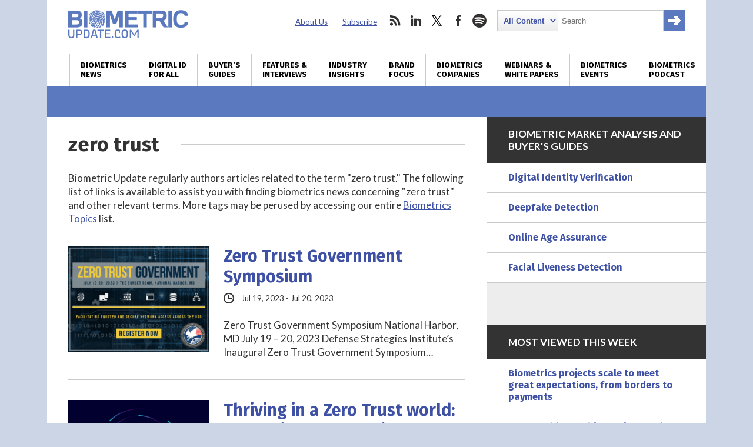

--- FILE ---
content_type: text/html; charset=UTF-8
request_url: https://www.biometricupdate.com/tag/zero-trust/page/3
body_size: 22419
content:
<!DOCTYPE html>
<html dir="ltr" lang="en-US" prefix="og: https://ogp.me/ns#" class="no-js no-svg">
<head>
	
<meta charset="UTF-8">
<meta name="viewport" content="width=device-width, initial-scale=1">
<meta http-equiv="X-UA-Compatible" content="IE=edge">
<meta name="rating" content="general">


<script>
window.ga=window.ga||function(){(ga.q=ga.q||[]).push(arguments)};ga.l=+new Date;
ga('create', 'UA-31647229-1', 'auto');
ga('send', 'pageview');
</script>
<script async src='https://www.google-analytics.com/analytics.js'></script>


<script async src="https://www.googletagmanager.com/gtag/js?id=G-09TGMSMN9P"></script>
<script>
  window.dataLayer = window.dataLayer || [];
  function gtag(){dataLayer.push(arguments);}
  gtag('js', new Date());

  gtag('config', 'G-09TGMSMN9P');
</script>


	<script async src="https://securepubads.g.doubleclick.net/tag/js/gpt.js"></script>
	<script>
	window.googletag = window.googletag || {cmd: []};
	googletag.cmd.push(function() {
		googletag.defineSlot('/22228962824/biometricupdate.com', ['fluid'], 'adtop').setTargeting('pos', ['top']).addService(googletag.pubads());
		googletag.defineSlot('/22228962824/biometricupdate.com', ['fluid'], 'adbottom').setTargeting('pos', ['bottom']).addService(googletag.pubads());
		// googletag.pubads().enableSingleRequest();
		googletag.enableServices();
	});
	</script>
	<style type="text/css">
		#ad1gsm { margin:auto ; text-align:center }
	</style>

<link rel="apple-touch-icon" sizes="57x57" href="/favicon/apple-icon-57x57.png">
<link rel="apple-touch-icon" sizes="60x60" href="/favicon/apple-icon-60x60.png">
<link rel="apple-touch-icon" sizes="72x72" href="/favicon/apple-icon-72x72.png">
<link rel="apple-touch-icon" sizes="76x76" href="/favicon/apple-icon-76x76.png">
<link rel="apple-touch-icon" sizes="114x114" href="/favicon/apple-icon-114x114.png">
<link rel="apple-touch-icon" sizes="120x120" href="/favicon/apple-icon-120x120.png">
<link rel="apple-touch-icon" sizes="144x144" href="/favicon/apple-icon-144x144.png">
<link rel="apple-touch-icon" sizes="152x152" href="/favicon/apple-icon-152x152.png">
<link rel="apple-touch-icon" sizes="180x180" href="/favicon/apple-icon-180x180.png">
<link rel="icon" type="image/png" sizes="192x192"  href="/favicon/android-icon-192x192.png">
<link rel="icon" type="image/png" sizes="32x32" href="/favicon/favicon-32x32.png">
<link rel="icon" type="image/png" sizes="96x96" href="/favicon/favicon-96x96.png">
<link rel="icon" type="image/png" sizes="16x16" href="/favicon/favicon-16x16.png">
<link rel="manifest" href="/favicon/manifest.json">
<meta name="msapplication-TileColor" content="#ffffff">
<meta name="msapplication-TileImage" content="/favicon/ms-icon-144x144.png">
<meta name="theme-color" content="#ffffff">
<link rel="preconnect" href="https://fonts.googleapis.com">
<link rel="preconnect" href="https://fonts.gstatic.com" crossorigin>
<link href="https://fonts.googleapis.com/css2?family=Fira+Sans:wght@400;700&family=Lato:ital,wght@0,400;0,700;0,900;1,400;1,700&display=swap" rel="stylesheet">
<link rel="profile" href="http://gmpg.org/xfn/11">


<title>zero trust | Biometric Update - Part 3</title>

		
	<meta name="robots" content="noindex, nofollow, max-image-preview:large" />
	<meta name="msvalidate.01" content="37DAF50D768AB3DDD4F101B413D98584" />
	<link rel="canonical" href="https://www.biometricupdate.com/tag/zero-trust/page/3" />
	<link rel="prev" href="https://www.biometricupdate.com/tag/zero-trust/page/2" />
	<link rel="next" href="https://www.biometricupdate.com/tag/zero-trust/page/4" />
	
		<meta property="og:locale" content="en_US" />
		<meta property="og:site_name" content="Biometric Update | Biometrics News, Companies and Explainers" />
		<meta property="og:type" content="article" />
		<meta property="og:title" content="zero trust | Biometric Update - Part 3" />
		<meta property="og:url" content="https://www.biometricupdate.com/tag/zero-trust/page/3" />
		<meta property="og:image" content="https://d1sr9z1pdl3mb7.cloudfront.net/wp-content/uploads/2021/08/20125145/featured-on-biometricupdate.com_.png" />
		<meta property="og:image:secure_url" content="https://d1sr9z1pdl3mb7.cloudfront.net/wp-content/uploads/2021/08/20125145/featured-on-biometricupdate.com_.png" />
		<meta property="article:publisher" content="https://www.facebook.com/BiometricUpdate" />
		<meta name="twitter:card" content="summary_large_image" />
		<meta name="twitter:site" content="@BiometricUpdate" />
		<meta name="twitter:title" content="zero trust | Biometric Update - Part 3" />
		<meta name="twitter:image" content="https://d1sr9z1pdl3mb7.cloudfront.net/wp-content/uploads/2021/08/20125145/featured-on-biometricupdate.com_.png" />
		

<link rel='dns-prefetch' href='//dc6k1alk91llc.cloudfront.net' />
<link rel='dns-prefetch' href='//secure.gravatar.com' />
<link rel='dns-prefetch' href='//www.google.com' />
<link rel='dns-prefetch' href='//stats.wp.com' />
<link rel='dns-prefetch' href='//fonts.googleapis.com' />
<link rel='dns-prefetch' href='//v0.wordpress.com' />
<link rel='dns-prefetch' href='//jetpack.wordpress.com' />
<link rel='dns-prefetch' href='//s0.wp.com' />
<link rel='dns-prefetch' href='//public-api.wordpress.com' />
<link rel='dns-prefetch' href='//0.gravatar.com' />
<link rel='dns-prefetch' href='//1.gravatar.com' />
<link rel='dns-prefetch' href='//2.gravatar.com' />
<link rel='preconnect' href='//c0.wp.com' />
<style id='wp-img-auto-sizes-contain-inline-css' type='text/css'>
img:is([sizes=auto i],[sizes^="auto," i]){contain-intrinsic-size:3000px 1500px}
/*# sourceURL=wp-img-auto-sizes-contain-inline-css */
</style>
<link data-minify="1" rel='stylesheet' id='wp-components-css' href='https://www.biometricupdate.com/wp-content/cache/min/1/c/6.9/wp-includes/css/dist/components/style.min.css?ver=1764790380' type='text/css' media='all' />
<link data-minify="1" rel='stylesheet' id='wp-preferences-css' href='https://www.biometricupdate.com/wp-content/cache/min/1/c/6.9/wp-includes/css/dist/preferences/style.min.css?ver=1764790380' type='text/css' media='all' />
<link data-minify="1" rel='stylesheet' id='wp-block-editor-css' href='https://www.biometricupdate.com/wp-content/cache/min/1/c/6.9/wp-includes/css/dist/block-editor/style.min.css?ver=1764790380' type='text/css' media='all' />
<link data-minify="1" rel='stylesheet' id='popup-maker-block-library-style-css' href='https://www.biometricupdate.com/wp-content/cache/min/1/wp-content/plugins/popup-maker/dist/packages/block-library-style.css?ver=1762226424' type='text/css' media='all' />
<link data-minify="1" rel='stylesheet' id='theme-styles-css' href='https://www.biometricupdate.com/wp-content/cache/min/1/wp-content/themes/bu/style.css?ver=1762226424' type='text/css' media='all' />
<link rel='stylesheet' id='wpb-google-fonts-css' href='https://fonts.googleapis.com/css?family=Open+Sans%3A300%2C300i%2C700%2C700i&#038;ver=6.9' type='text/css' media='all' />
<link data-minify="1" rel='stylesheet' id='tablepress-default-css' href='https://www.biometricupdate.com/wp-content/cache/min/1/wp-content/plugins/tablepress/css/build/default.css?ver=1762226424' type='text/css' media='all' />
<script data-minify="1" type="text/javascript" src="https://www.biometricupdate.com/wp-content/cache/min/1/jquery-latest.min.js?ver=1762226424" id="custom-jquery-js"></script>
<script data-minify="1" type="text/javascript" src="https://www.biometricupdate.com/wp-content/cache/min/1/wp-content/plugins/stock-market-ticker/assets/stockdio-wp.js?ver=1762226424" id="customStockdioJs-js"></script>
<link rel="https://api.w.org/" href="https://www.biometricupdate.com/wp-json/" /><link rel="alternate" title="JSON" type="application/json" href="https://www.biometricupdate.com/wp-json/wp/v2/tags/3500" />	<style>img#wpstats{display:none}</style>
		

<script>(function() {
var _fbq = window._fbq || (window._fbq = []);
if (!_fbq.loaded) {
var fbds = document.createElement('script');
fbds.async = true;
fbds.src = '//connect.facebook.net/en_US/fbds.js';
var s = document.getElementsByTagName('script')[0];
s.parentNode.insertBefore(fbds, s);
_fbq.loaded = true;
}
})();
window._fbq = window._fbq || [];
window._fbq.push(['track', '6024262178418', {'value':'0.01','currency':'CAD'}]);
</script>
<noscript><img height="1" width="1" alt="FB pixel" style="display:none" src="https://www.facebook.com/tr?ev=6024262178418&amp;cd[value]=0.01&amp;cd[currency]=CAD&amp;noscript=1" /></noscript>

	
	
<meta name="generator" content="WP Rocket 3.20.3" data-wpr-features="wpr_minify_js wpr_minify_css wpr_desktop" /></head>

<body class="archive paged tag tag-zero-trust tag-3500 paged-3 tag-paged-3 wp-theme-bu"><div data-rocket-location-hash="29ccf98f054896b6f93ec33686d41ce1" id="fb-root"></div>

<header data-rocket-location-hash="8b1e6a7e8742c14e5807091232689bbc" class="max-outer">
	<div data-rocket-location-hash="5c7a24684eb965c7b2e331e4539c00f2" class="inner h-l-36 h-r-36 v-t-24">
		<a href="#" class="menubtn closed" onclick="ga('send', 'event', 'Navigation', 'Open Mobile Menu');">
			<span></span>
			<span></span>
			<span></span>
		</a>
		<a href="/" class="logo v-b-18"><img src="https://www.biometricupdate.com/wp-content/themes/bu/img/biometric-update-logo.png" alt="BiometricUpdate.com" height="48" width="204" onclick="ga('send', 'event', 'Navigation', 'Return Home', 'Header Logo');"></a>
		<nav class="secondary">
			<ul id="menu-secondary-header-menu" class=""><li id="menu-item-35443" class="menu-item menu-item-type-post_type menu-item-object-page menu-item-35443"><a href="https://www.biometricupdate.com/about-us">About Us</a></li>
<li id="menu-item-59857" class="menu-item menu-item-type-post_type menu-item-object-page menu-item-59857"><a href="https://www.biometricupdate.com/newsletter">Subscribe</a></li>
</ul>			<ul>
				<li class="social rss">
					<a href="http://feeds.feedburner.com/biometricupdate" onclick="ga('send', 'event', 'Social Media', 'Visit Site', 'RSS');">rss</a>
				</li>				<li class="social linkedin">
					<a href="https://www.linkedin.com/company/biometric-update/" onclick="ga('send', 'event', 'Social Media', 'Visit Site', 'LinkedIn');">linkedin</a>
				</li>				<li class="social twitter">
					<a href="https://twitter.com/biometricupdate" onclick="ga('send', 'event', 'Social Media', 'Visit Site', 'Twitter');">twitter</a>
				</li>				<li class="social facebook">
					<a href="https://www.facebook.com/BiometricUpdate/" onclick="ga('send', 'event', 'Social Media', 'Visit Site', 'Facebook');">facebook</a>
				</li>								<li class="social spotify">
					<a href="https://open.spotify.com/show/1K8w7B8DIdoNn9WqaEOBKe" onclick="ga('send', 'event', 'Social Media', 'Visit Site', 'Spotify');">spotify</a>
				</li>				<li class="search">
					

<form role="search" method="get" class="search-form" action="https://www.biometricupdate.com/">
	<label for="search-form-696ebcd59f484">
		<span class="screen-reader-text">Search for:</span>
	</label>
	<select name="posttype" class="search-cat">
		<option value="all">All Content</option>
		<option value="companies">Companies</option>
	</select>
		<input type="search" id="search-form-696ebcd59f484" class="search-field" placeholder="Search" value="" name="s" />
	<button type="submit" class="search-submit"><span class="screen-reader-text">Search</span></button>
</form>
				</li>
			</ul>
		</nav>
	</div>
	<nav class="primary v-t-12">
		<a href="#" class="menubtn open" onclick="ga('send', 'event', 'Navigation', 'Close Mobile Menu');">
			<span></span>
			<span></span>
			<span></span>
		</a>
		<div class="menu-main-container"><ul id="menu-main" class="inner"><li id="menu-item-11766" class="menu-item menu-item-type-taxonomy menu-item-object-category menu-item-has-children menu-item-11766"><a href="https://www.biometricupdate.com/biometric-news" title="Daily biometrics news and interviews">Biometrics<br> News</a>
<ul class="sub-menu">
	<li id="menu-item-173915" class="menu-item menu-item-type-taxonomy menu-item-object-category menu-item-173915"><a href="https://www.biometricupdate.com/biometric-news">All Biometrics News</a></li>
	<li id="menu-item-11767" class="menu-item menu-item-type-taxonomy menu-item-object-category menu-item-11767"><a href="https://www.biometricupdate.com/biometric-news/access-control-biometric-articles">Access Control</a></li>
	<li id="menu-item-215296" class="menu-item menu-item-type-taxonomy menu-item-object-category menu-item-215296"><a href="https://www.biometricupdate.com/biometric-news/age-assurance">Age Assurance</a></li>
	<li id="menu-item-221146" class="menu-item menu-item-type-taxonomy menu-item-object-category menu-item-221146"><a href="https://www.biometricupdate.com/biometric-news/industry-analysis">Industry Analysis</a></li>
	<li id="menu-item-11768" class="menu-item menu-item-type-taxonomy menu-item-object-category menu-item-11768"><a href="https://www.biometricupdate.com/biometric-news/behavioral-biometric-news-articles">Behavioral Biometrics</a></li>
	<li id="menu-item-11769" class="menu-item menu-item-type-taxonomy menu-item-object-category menu-item-11769"><a href="https://www.biometricupdate.com/biometric-news/biometric-research-and-development">Biometric R&amp;D</a></li>
	<li id="menu-item-213968" class="menu-item menu-item-type-post_type menu-item-object-page menu-item-213968"><a href="https://www.biometricupdate.com/biometrics-stock-market">Biometrics Stocks</a></li>
	<li id="menu-item-11771" class="menu-item menu-item-type-taxonomy menu-item-object-category menu-item-11771"><a href="https://www.biometricupdate.com/biometric-news/border-security">Border and Port Security</a></li>
	<li id="menu-item-11772" class="menu-item menu-item-type-taxonomy menu-item-object-category menu-item-11772"><a href="https://www.biometricupdate.com/biometric-news/civil-id">Civil / National ID</a></li>
	<li id="menu-item-11773" class="menu-item menu-item-type-taxonomy menu-item-object-category menu-item-11773"><a href="https://www.biometricupdate.com/biometric-news/commercial-applications">Commercial Applications</a></li>
	<li id="menu-item-11774" class="menu-item menu-item-type-taxonomy menu-item-object-category menu-item-11774"><a href="https://www.biometricupdate.com/biometric-news/consumer-residential">Consumer Electronics</a></li>
	<li id="menu-item-96546" class="menu-item menu-item-type-taxonomy menu-item-object-category menu-item-96546"><a href="https://www.biometricupdate.com/id-for-all">Developing Nations</a></li>
	<li id="menu-item-11776" class="menu-item menu-item-type-taxonomy menu-item-object-category menu-item-11776"><a href="https://www.biometricupdate.com/biometric-news/elections-biometric-news">Elections</a></li>
	<li id="menu-item-11777" class="menu-item menu-item-type-taxonomy menu-item-object-category menu-item-11777"><a href="https://www.biometricupdate.com/biometric-news/facial-recognition-biometric-articles">Facial Recognition</a></li>
	<li id="menu-item-11778" class="menu-item menu-item-type-taxonomy menu-item-object-category menu-item-11778"><a href="https://www.biometricupdate.com/biometric-news/financial-services">Financial Services</a></li>
	<li id="menu-item-11779" class="menu-item menu-item-type-taxonomy menu-item-object-category menu-item-11779"><a href="https://www.biometricupdate.com/biometric-news/fingerprint-recognition">Fingerprint Recognition</a></li>
	<li id="menu-item-11780" class="menu-item menu-item-type-taxonomy menu-item-object-category menu-item-11780"><a href="https://www.biometricupdate.com/biometric-news/government-purchasing">Government Services</a></li>
	<li id="menu-item-11781" class="menu-item menu-item-type-taxonomy menu-item-object-category menu-item-11781"><a href="https://www.biometricupdate.com/biometric-news/healthcare-biometrics">Healthcare Biometrics</a></li>
	<li id="menu-item-96547" class="menu-item menu-item-type-taxonomy menu-item-object-category menu-item-96547"><a href="https://www.biometricupdate.com/biometrics-blogs">Industry Insights</a></li>
	<li id="menu-item-96544" class="menu-item menu-item-type-taxonomy menu-item-object-category menu-item-96544"><a href="https://www.biometricupdate.com/biometric-news/interviews">Interviews</a></li>
	<li id="menu-item-11783" class="menu-item menu-item-type-taxonomy menu-item-object-category menu-item-11783"><a href="https://www.biometricupdate.com/biometric-news/iris-eye-biometric-articles">Iris / Eye Recognition</a></li>
	<li id="menu-item-11784" class="menu-item menu-item-type-taxonomy menu-item-object-category menu-item-11784"><a href="https://www.biometricupdate.com/biometric-news/law-enforcement">Law Enforcement</a></li>
	<li id="menu-item-129233" class="menu-item menu-item-type-taxonomy menu-item-object-category menu-item-129233"><a href="https://www.biometricupdate.com/biometric-news/liveness-detection">Liveness Detection</a></li>
	<li id="menu-item-76407" class="menu-item menu-item-type-taxonomy menu-item-object-category menu-item-76407"><a href="https://www.biometricupdate.com/biometric-news/biometric-research">Market Research</a></li>
	<li id="menu-item-11785" class="menu-item menu-item-type-taxonomy menu-item-object-category menu-item-11785"><a href="https://www.biometricupdate.com/biometric-news/military-applications">Military Applications</a></li>
	<li id="menu-item-11786" class="menu-item menu-item-type-taxonomy menu-item-object-category menu-item-11786"><a href="https://www.biometricupdate.com/biometric-news/mobile-biometric-news">Mobile Biometrics</a></li>
	<li id="menu-item-11787" class="menu-item menu-item-type-taxonomy menu-item-object-category menu-item-11787"><a href="https://www.biometricupdate.com/biometric-news/school">Schools</a></li>
	<li id="menu-item-11788" class="menu-item menu-item-type-taxonomy menu-item-object-category menu-item-11788"><a href="https://www.biometricupdate.com/biometric-news/surveillance-biometric-articles">Surveillance</a></li>
	<li id="menu-item-11789" class="menu-item menu-item-type-taxonomy menu-item-object-category menu-item-11789"><a href="https://www.biometricupdate.com/biometric-news/trade-notes">Trade Notes</a></li>
	<li id="menu-item-11790" class="menu-item menu-item-type-taxonomy menu-item-object-category menu-item-11790"><a href="https://www.biometricupdate.com/biometric-news/voice-verification">Voice Biometrics</a></li>
	<li id="menu-item-15127" class="menu-item menu-item-type-taxonomy menu-item-object-category menu-item-15127"><a href="https://www.biometricupdate.com/biometric-news/wearables-biometric-news">Wearable Technology</a></li>
	<li id="menu-item-11791" class="menu-item menu-item-type-taxonomy menu-item-object-category menu-item-11791"><a href="https://www.biometricupdate.com/biometric-news/workforce-management-biometric-news">Workforce Management</a></li>
</ul>
</li>
<li id="menu-item-96537" class="menu-item menu-item-type-post_type menu-item-object-page menu-item-96537"><a href="https://www.biometricupdate.com/digital-id-biometrics-developing-nations" title="Biometrics and digital ID initiatives in developing nations">Digital ID <br>for All</a></li>
<li id="menu-item-297117" class="menu-item menu-item-type-post_type menu-item-object-page menu-item-297117"><a href="https://www.biometricupdate.com/biometrics-buyers-guides-and-market-analysis" title="Market reports, forecasts, buyer&#8217;s guides">Buyer&#8217;s <br>Guides</a></li>
<li id="menu-item-76408" class="menu-item menu-item-type-taxonomy menu-item-object-category menu-item-76408"><a href="https://www.biometricupdate.com/biometric-news/interviews" title="Features, interviews and special reports">Features &#038; <br>Interviews</a></li>
<li id="menu-item-12235" class="menu-item menu-item-type-custom menu-item-object-custom menu-item-12235"><a href="/biometrics-blogs" title="Guest posts written by biometrics industry experts ">Industry <br>Insights</a></li>
<li id="menu-item-23460" class="menu-item menu-item-type-taxonomy menu-item-object-category menu-item-23460"><a href="https://www.biometricupdate.com/brand-focus" title="Biometrics marketplace brand focus">Brand <br>Focus</a></li>
<li id="menu-item-11796" class="menu-item menu-item-type-post_type menu-item-object-page menu-item-has-children menu-item-11796"><a href="https://www.biometricupdate.com/service-directory" title="Biometrics companies, solutions and applications">Biometrics <br>Companies</a>
<ul class="sub-menu">
	<li id="menu-item-318445" class="menu-item menu-item-type-post_type menu-item-object-page menu-item-318445"><a href="https://www.biometricupdate.com/biometrics-buyers-guides-and-market-analysis">Buyer’s Guides</a></li>
	<li id="menu-item-59751" class="menu-item menu-item-type-post_type menu-item-object-page menu-item-59751"><a href="https://www.biometricupdate.com/service-directory">All Categories</a></li>
	<li id="menu-item-11794" class="menu-item menu-item-type-post_type menu-item-object-page menu-item-11794"><a href="https://www.biometricupdate.com/biometric-companies">Biometrics Companies</a></li>
	<li id="menu-item-59877" class="menu-item menu-item-type-taxonomy menu-item-object-biocategory menu-item-59877"><a href="https://www.biometricupdate.com/service-directory/access-control">Access Control</a></li>
	<li id="menu-item-217958" class="menu-item menu-item-type-taxonomy menu-item-object-biocategory menu-item-217958"><a href="https://www.biometricupdate.com/service-directory/age-verification">Age Verification</a></li>
	<li id="menu-item-59883" class="menu-item menu-item-type-taxonomy menu-item-object-biocategory menu-item-59883"><a href="https://www.biometricupdate.com/service-directory/behavioral-biometrics">Behavioral Biometrics</a></li>
	<li id="menu-item-59890" class="menu-item menu-item-type-taxonomy menu-item-object-biocategory menu-item-59890"><a href="https://www.biometricupdate.com/service-directory/biometric-cards">Biometric Cards</a></li>
	<li id="menu-item-59878" class="menu-item menu-item-type-taxonomy menu-item-object-biocategory menu-item-59878"><a href="https://www.biometricupdate.com/service-directory/biometric-consultants">Biometrics Consulting</a></li>
	<li id="menu-item-59888" class="menu-item menu-item-type-taxonomy menu-item-object-biocategory menu-item-59888"><a href="https://www.biometricupdate.com/service-directory/biometric-payment">Biometric Payment</a></li>
	<li id="menu-item-59885" class="menu-item menu-item-type-taxonomy menu-item-object-biocategory menu-item-59885"><a href="https://www.biometricupdate.com/service-directory/biometric-software">Biometric Software</a></li>
	<li id="menu-item-191110" class="menu-item menu-item-type-taxonomy menu-item-object-biocategory menu-item-191110"><a href="https://www.biometricupdate.com/service-directory/biometric-testing">Biometric Testing</a></li>
	<li id="menu-item-126661" class="menu-item menu-item-type-taxonomy menu-item-object-biocategory menu-item-126661"><a href="https://www.biometricupdate.com/service-directory/border-management">Border Management</a></li>
	<li id="menu-item-59879" class="menu-item menu-item-type-taxonomy menu-item-object-biocategory menu-item-59879"><a href="https://www.biometricupdate.com/service-directory/civil-id">Civil ID</a></li>
	<li id="menu-item-59880" class="menu-item menu-item-type-taxonomy menu-item-object-biocategory menu-item-59880"><a href="https://www.biometricupdate.com/service-directory/criminal-id">Criminal ID</a></li>
	<li id="menu-item-309361" class="menu-item menu-item-type-taxonomy menu-item-object-biocategory menu-item-309361"><a href="https://www.biometricupdate.com/service-directory/deepfake-detection">Deepfake Detection</a></li>
	<li id="menu-item-126662" class="menu-item menu-item-type-taxonomy menu-item-object-biocategory menu-item-126662"><a href="https://www.biometricupdate.com/service-directory/digital-identification">Digital Identification</a></li>
	<li id="menu-item-257300" class="menu-item menu-item-type-taxonomy menu-item-object-biocategory menu-item-257300"><a href="https://www.biometricupdate.com/service-directory/document-verification">Document Verification</a></li>
	<li id="menu-item-59881" class="menu-item menu-item-type-taxonomy menu-item-object-biocategory menu-item-59881"><a href="https://www.biometricupdate.com/service-directory/facial-recognition">Facial Recognition</a></li>
	<li id="menu-item-59882" class="menu-item menu-item-type-taxonomy menu-item-object-biocategory menu-item-59882"><a href="https://www.biometricupdate.com/service-directory/fingerprint-recognition">Fingerprint Recognition</a></li>
	<li id="menu-item-257504" class="menu-item menu-item-type-taxonomy menu-item-object-biocategory menu-item-257504"><a href="https://www.biometricupdate.com/service-directory/identity-proofing">Identity Proofing</a></li>
	<li id="menu-item-242038" class="menu-item menu-item-type-taxonomy menu-item-object-biocategory menu-item-242038"><a href="https://www.biometricupdate.com/service-directory/industry-organizations">Industry Organizations</a></li>
	<li id="menu-item-59884" class="menu-item menu-item-type-taxonomy menu-item-object-biocategory menu-item-59884"><a href="https://www.biometricupdate.com/service-directory/iris-eye">Iris / Eye Recognition</a></li>
	<li id="menu-item-126663" class="menu-item menu-item-type-taxonomy menu-item-object-biocategory menu-item-126663"><a href="https://www.biometricupdate.com/service-directory/liveness-detection">Liveness Detection</a></li>
	<li id="menu-item-59886" class="menu-item menu-item-type-taxonomy menu-item-object-biocategory menu-item-59886"><a href="https://www.biometricupdate.com/service-directory/mobile-biometrics">Mobile Biometrics</a></li>
	<li id="menu-item-257301" class="menu-item menu-item-type-taxonomy menu-item-object-biocategory menu-item-257301"><a href="https://www.biometricupdate.com/service-directory/selfie-biometrics">Selfie Biometrics</a></li>
	<li id="menu-item-59891" class="menu-item menu-item-type-taxonomy menu-item-object-biocategory menu-item-59891"><a href="https://www.biometricupdate.com/service-directory/surveillance">Surveillance</a></li>
	<li id="menu-item-59892" class="menu-item menu-item-type-taxonomy menu-item-object-biocategory menu-item-59892"><a href="https://www.biometricupdate.com/service-directory/vein-recognition">Vein Recognition</a></li>
	<li id="menu-item-59893" class="menu-item menu-item-type-taxonomy menu-item-object-biocategory menu-item-59893"><a href="https://www.biometricupdate.com/service-directory/voice-biometrics">Voice Biometrics</a></li>
	<li id="menu-item-59894" class="menu-item menu-item-type-taxonomy menu-item-object-biocategory menu-item-59894"><a href="https://www.biometricupdate.com/service-directory/workforce-management">Workforce Management</a></li>
	<li id="menu-item-11795" class="menu-item menu-item-type-post_type menu-item-object-page menu-item-11795"><a href="https://www.biometricupdate.com/biometric-companies/get-your-company-listed"><strong>Get Your Company Listed</strong></a></li>
	<li id="menu-item-134390" class="menu-item menu-item-type-post_type menu-item-object-page menu-item-134390"><a href="https://www.biometricupdate.com/request-a-quote">Request a Quote</a></li>
</ul>
</li>
<li id="menu-item-198869" class="menu-item menu-item-type-post_type menu-item-object-page menu-item-has-children menu-item-198869"><a href="https://www.biometricupdate.com/resources-white-papers-webinars-and-explainers" title="Resources: White Papers, Webinars and Explainers">Webinars &#038; <br>White Papers</a>
<ul class="sub-menu">
	<li id="menu-item-297739" class="menu-item menu-item-type-taxonomy menu-item-object-category menu-item-297739"><a href="https://www.biometricupdate.com/biometric-articles">Explaining Biometrics</a></li>
	<li id="menu-item-297118" class="menu-item menu-item-type-taxonomy menu-item-object-category menu-item-297118"><a href="https://www.biometricupdate.com/on-demand">On-demand Webinars</a></li>
	<li id="menu-item-297119" class="menu-item menu-item-type-taxonomy menu-item-object-category menu-item-297119"><a href="https://www.biometricupdate.com/white-papers">White Papers and Reports</a></li>
	<li id="menu-item-297120" class="menu-item menu-item-type-taxonomy menu-item-object-category menu-item-297120"><a href="https://www.biometricupdate.com/white-papers/case-studies">Case Studies</a></li>
	<li id="menu-item-296270" class="menu-item menu-item-type-custom menu-item-object-custom menu-item-296270"><a href="https://www.biometricupdate.com/202403/protect-your-business-and-customers-from-threat-of-account-fraud">Account Fraud</a></li>
	<li id="menu-item-296271" class="menu-item menu-item-type-custom menu-item-object-custom menu-item-296271"><a href="https://www.biometricupdate.com/202502/navigating-the-uks-online-safety-act-choosing-the-right-age-verification-tech">Age Assurance</a></li>
	<li id="menu-item-296272" class="menu-item menu-item-type-custom menu-item-object-custom menu-item-296272"><a href="https://www.biometricupdate.com/202501/protecting-contact-centers-from-ai-powered-voice-fraud">AI Voice Fraud</a></li>
	<li id="menu-item-296273" class="menu-item menu-item-type-custom menu-item-object-custom menu-item-296273"><a href="https://www.biometricupdate.com/202412/navigating-the-emerging-apac-market-for-digital-id">APAC Digital ID</a></li>
	<li id="menu-item-296274" class="menu-item menu-item-type-custom menu-item-object-custom menu-item-296274"><a href="https://www.biometricupdate.com/202501/capture-biases-in-fingerprint-systems">Biometric Testing</a></li>
	<li id="menu-item-296275" class="menu-item menu-item-type-custom menu-item-object-custom menu-item-296275"><a href="https://www.biometricupdate.com/202502/understanding-the-new-biometric-device-certification-with-mosip-and-bixelab">MOSIP and Bixelab</a></li>
	<li id="menu-item-296276" class="menu-item menu-item-type-custom menu-item-object-custom menu-item-296276"><a href="https://www.biometricupdate.com/202404/decentralized-identity-for-secure-user-authentication">Decentralized ID</a></li>
	<li id="menu-item-296277" class="menu-item menu-item-type-custom menu-item-object-custom menu-item-296277"><a href="https://www.biometricupdate.com/202503/combatting-video-conferencing-deepfake-fraud">Deepfake Threats</a></li>
	<li id="menu-item-296278" class="menu-item menu-item-type-custom menu-item-object-custom menu-item-296278"><a href="https://www.biometricupdate.com/202503/face-liveness-market-overview">Face Liveness</a></li>
	<li id="menu-item-296279" class="menu-item menu-item-type-custom menu-item-object-custom menu-item-296279"><a href="https://www.biometricupdate.com/202502/beyond-borders-biometric-driven-efficiency-in-travel">Future of Travel</a></li>
	<li id="menu-item-296280" class="menu-item menu-item-type-custom menu-item-object-custom menu-item-296280"><a href="https://www.biometricupdate.com/202502/digital-identity-powering-the-next-wave-of-government-transformation">Government Transformation</a></li>
	<li id="menu-item-296281" class="menu-item menu-item-type-custom menu-item-object-custom menu-item-296281"><a href="https://www.biometricupdate.com/202502/navigating-the-uks-online-safety-act-choosing-the-right-age-verification-tech">Online Safety Act</a></li>
	<li id="menu-item-296282" class="menu-item menu-item-type-custom menu-item-object-custom menu-item-296282"><a href="https://www.biometricupdate.com/202412/exploring-iso-18013-integration-opportunities-and-interoperability-challenges-for-mdls-and-digital-wallets">Exploring ISO 18013</a></li>
	<li id="menu-item-296283" class="menu-item menu-item-type-custom menu-item-object-custom menu-item-296283"><a href="https://www.biometricupdate.com/202408/passkeys-in-the-public-sector-in-depth-with-the-fido-alliance">Public Sector Passkeys</a></li>
</ul>
</li>
<li id="menu-item-59895" class="menu-item menu-item-type-taxonomy menu-item-object-category menu-item-59895"><a href="https://www.biometricupdate.com/biometric-industry-events" title="Trade shows featuring biometrics technology">Biometrics <br>Events</a></li>
<li id="menu-item-297952" class="menu-item menu-item-type-taxonomy menu-item-object-category menu-item-297952"><a href="https://www.biometricupdate.com/biometric-update-podcast" title="Biometric Update Podcast">Biometrics <br>Podcast</a></li>
</ul></div>		<li class="search small">
			

<form role="search" method="get" class="search-form" action="https://www.biometricupdate.com/">
	<label for="search-form-696ebcd5a3e45">
		<span class="screen-reader-text">Search for:</span>
	</label>
	<select name="posttype" class="search-cat">
		<option value="all">All Content</option>
		<option value="companies">Companies</option>
	</select>
		<input type="search" id="search-form-696ebcd5a3e45" class="search-field" placeholder="Search" value="" name="s" />
	<button type="submit" class="search-submit"><span class="screen-reader-text">Search</span></button>
</form>
		</li>
	</nav>
</header>
	
	<div data-rocket-location-hash="59584b7e4662dc921d025f0741f69df8" class="ad ad1 max-outer">
		<div data-rocket-location-hash="cc4c922b26692bf128c261fe2bd74da6" class="inner vh-36">
			<div data-rocket-location-hash="26aba9fb88aeafe63eadbd34d0d1b438" id="adtop">
				<script>
					googletag.cmd.push(function() { googletag.display('adtop'); });
				</script>
			</div>
		</div>
	</div>

<main data-rocket-location-hash="98ab55d6b8da9e44c869d0c6217fae1a" class="max-outer">
	<div data-rocket-location-hash="39050a9b18e7fa99d46e8e90273d0be9" class="primary">
		<div data-rocket-location-hash="9105c716592fde6dcd98fc7f92528196" class="h-l-36 h-r-36 v-b-36">

<section class="v-t-36">
	<div class="inner">
					<h1><span>zero trust</span></h1>							<p class="tag-lead">
					Biometric Update regularly authors articles related to the term <strong>"zero trust."</strong> The following list of links is available to assist you with finding biometrics news concerning <strong>"zero trust"</strong> and other relevant terms. More tags may be perused by accessing our entire <a href="/tags">Biometrics Topics</a> list.
				</p>
					
	 
			<script>
				//console.log('URL: /tag/zero-trust/page/3');
			</script>
						<div class="snippet v-t-48 v-b-48 post-224828 posttype-post">
				<a href="https://www.biometricupdate.com/202306/zero-trust-government-symposium" class="pic" style="background-image:url('https://d1sr9z1pdl3mb7.cloudfront.net/wp-content/uploads/2023/06/01192432/1200x900-copy-1024x768.png') ; background-size:cover ; position:relative">
					&nbsp;				</a>				<div class="content">
					<h2><a href="https://www.biometricupdate.com/202306/zero-trust-government-symposium">Zero Trust Government Symposium</a></h2>
												<div class="byline">
								<time>Jul 19, 2023 - Jul 20, 2023</time>							</div>
											<p>Zero Trust Government Symposium National Harbor, MD July 19 &#8211; 20, 2023 Defense Strategies Institute’s Inaugural Zero Trust Government Symposium&#8230;</p>
				</div>
			</div>			<div class="snippet v-t-48 v-b-48 post-223137 posttype-post">
				<a href="https://www.biometricupdate.com/202305/thriving-in-a-zero-trust-world-redressing-the-security-balance-with-biometrics" class="pic" style="background-image:url('https://d1sr9z1pdl3mb7.cloudfront.net/wp-content/uploads/2021/12/08124003/fingerprint-biometrics-1024x724.jpg') ; background-size:cover ; position:relative">
					&nbsp;				</a>				<div class="content">
					<h2><a href="https://www.biometricupdate.com/202305/thriving-in-a-zero-trust-world-redressing-the-security-balance-with-biometrics">Thriving in a Zero Trust world: redressing the security balance with biometrics</a></h2>
												<div class="byline">
								<time datetime="2023-05-15T09:39-0500">May 15, 2023, 9:39 am EDT</time>							</div>
											<p>By Anthony Eaton, CTO, IDEX Biometrics More than 80 percent of UK organizations experienced a successful cyber-attack in 2021/2022, an&#8230;</p>
				</div>
			</div>			<div class="snippet v-t-48 v-b-48 post-216222 posttype-post">
				<a href="https://www.biometricupdate.com/202302/us-health-agency-ponders-digital-identity-as-a-service-to-manage-crises" class="pic" style="background-image:url('https://d1sr9z1pdl3mb7.cloudfront.net/wp-content/uploads/2022/04/15163059/digital-government-services-1024x496.jpg') ; background-size:cover ; position:relative">
					&nbsp;				</a>				<div class="content">
					<h2><a href="https://www.biometricupdate.com/202302/us-health-agency-ponders-digital-identity-as-a-service-to-manage-crises">US health agency ponders digital identity as a service to manage crises</a></h2>
												<div class="byline">
								<time datetime="2023-02-28T16:01-0500">Feb 28, 2023, 4:01 pm EST</time>							</div>
											<p>Of the many U.S. agencies that should be encouraged in every way possible to make remote work easier and more&#8230;</p>
				</div>
			</div>			<div class="snippet v-t-48 v-b-48 post-214781 posttype-post">
				<a href="https://www.biometricupdate.com/202302/european-identity-and-cloud-conference-2023" class="pic" style="background-image:url('https://d1sr9z1pdl3mb7.cloudfront.net/wp-content/uploads/2023/02/14132316/2023_EIC_1200x900_plain-1024x768.jpg') ; background-size:cover ; position:relative">
					&nbsp;				</a>				<div class="content">
					<h2><a href="https://www.biometricupdate.com/202302/european-identity-and-cloud-conference-2023">European Identity and Cloud Conference 2023</a></h2>
												<div class="byline">
								<time>May 9, 2023 - May 12, 2023</time>							</div>
											<p>European Identity and Cloud Conference 2023 Berlin, Germany and online May 9-12, 2023 The European Identity and Cloud Conference is&#8230;</p>
				</div>
			</div>			<div class="snippet v-t-48 v-b-48 post-212334 posttype-post">
				<a href="https://www.biometricupdate.com/202301/island-hopping-how-cyber-criminals-are-capitalizing-on-poorly-defended-partners" class="pic" style="background-image:url('https://d1sr9z1pdl3mb7.cloudfront.net/wp-content/uploads/2022/01/05171458/laptop-privacy-enterprise-1024x683.jpg') ; background-size:cover ; position:relative">
					&nbsp;				</a>				<div class="content">
					<h2><a href="https://www.biometricupdate.com/202301/island-hopping-how-cyber-criminals-are-capitalizing-on-poorly-defended-partners">Island hopping &#8212; How cyber criminals are capitalizing on poorly defended partners</a></h2>
												<div class="byline">
								<time datetime="2023-01-17T10:58-0500">Jan 17, 2023, 10:58 am EST</time>							</div>
											<p>By Tom Ammirati, Chief Revenue Officer, PlainID In the modern technology landscape, large organizations and enterprises may have advanced cyber&#8230;</p>
				</div>
			</div>			<div class="snippet v-t-48 v-b-48 post-210440 posttype-post">
				<a href="https://www.biometricupdate.com/202212/canada-awards-zighra-digital-id-authentication-contract-for-national-defense" class="pic" style="background-image:url('https://d1sr9z1pdl3mb7.cloudfront.net/wp-content/uploads/2022/06/20141607/tablet-in-use-1024x684.jpg') ; background-size:cover ; position:relative">
					&nbsp;				</a>				<div class="content">
					<h2><a href="https://www.biometricupdate.com/202212/canada-awards-zighra-digital-id-authentication-contract-for-national-defense">Canada awards Zighra digital ID authentication contract for national defense</a></h2>
												<div class="byline">
								<time datetime="2022-12-19T08:47-0500">Dec 19, 2022, 8:47 am EST</time>							</div>
											<p>The Canadian government has awarded Zighra a new contract to test a digital ID system developed by the country&#8217;s Department&#8230;</p>
				</div>
			</div>			<div class="snippet v-t-48 v-b-48 post-209339 posttype-post">
				<a href="https://www.biometricupdate.com/202212/vendor-says-buyers-ready-for-biometrics-as-threats-outpace-security" class="pic" style="background-image:url('https://d1sr9z1pdl3mb7.cloudfront.net/wp-content/uploads/2022/06/20141607/tablet-in-use-1024x684.jpg') ; background-size:cover ; position:relative">
					&nbsp;				</a>				<div class="content">
					<h2><a href="https://www.biometricupdate.com/202212/vendor-says-buyers-ready-for-biometrics-as-threats-outpace-security">Vendor says buyers ready for biometrics as threats outpace security</a></h2>
												<div class="byline">
								<time datetime="2022-12-05T11:53-0500">Dec 5, 2022, 11:53 am EST</time>							</div>
											<p>Ninety-two percent of consumers think cybersecurity threats will continue to outpace defensive efforts. Essentially the same number (91 percent) would&#8230;</p>
				</div>
			</div>			<div class="snippet v-t-48 v-b-48 post-208806 posttype-post">
				<a href="https://www.biometricupdate.com/202211/fingerprint-cards-urges-fido2-and-biometrics-use-to-increase-security-of-access-control" class="pic" style="background-image:url('https://d1sr9z1pdl3mb7.cloudfront.net/wp-content/uploads/2022/01/25122414/cybersecurity-1024x576-1.jpg') ; background-size:cover ; position:relative">
					&nbsp;				</a>				<div class="content">
					<h2><a href="https://www.biometricupdate.com/202211/fingerprint-cards-urges-fido2-and-biometrics-use-to-increase-security-of-access-control">Fingerprint Cards urges FIDO2 and biometrics use to increase security of access control</a></h2>
												<div class="byline">
								<time datetime="2022-11-28T16:10-0500">Nov 28, 2022, 4:10 pm EST</time>							</div>
											<p>Combining FIDO2 authentication and biometrics can substantially increase the security posture of companies and individuals, according to Fingerprint Cards’ Maria&#8230;</p>
				</div>
			</div>			<div class="snippet v-t-48 v-b-48 post-208589 posttype-post">
				<a href="https://www.biometricupdate.com/202211/compromised-identities-are-still-a-massive-cybersecurity-risk-to-organizations" class="pic" style="background-image:url('https://d1sr9z1pdl3mb7.cloudfront.net/wp-content/uploads/2022/06/10155802/tablet-1024x683.jpg') ; background-size:cover ; position:relative">
					&nbsp;				</a>				<div class="content">
					<h2><a href="https://www.biometricupdate.com/202211/compromised-identities-are-still-a-massive-cybersecurity-risk-to-organizations">Compromised identities are still a massive cybersecurity risk to organizations</a></h2>
												<div class="byline">
								<time datetime="2022-11-24T06:56-0500">Nov 24, 2022, 6:56 am EST</time>							</div>
											<p>With our increased use of technology, we’re at an increased risk of cyber attacks. Most devices connect to the internet,&#8230;</p>
				</div>
			</div>			<div class="snippet v-t-48 v-b-48 post-207895 posttype-post">
				<a href="https://www.biometricupdate.com/202211/jumping-the-gun-on-a-new-era-of-security-informed-online-consumers" class="pic" style="background-image:url('https://d1sr9z1pdl3mb7.cloudfront.net/wp-content/uploads/2022/04/15163059/digital-government-services-1024x496.jpg') ; background-size:cover ; position:relative">
					&nbsp;				</a>				<div class="content">
					<h2><a href="https://www.biometricupdate.com/202211/jumping-the-gun-on-a-new-era-of-security-informed-online-consumers">Jumping the gun on a new era of security-informed online consumers</a></h2>
												<div class="byline">
								<time datetime="2022-11-16T16:52-0500">Nov 16, 2022, 4:52 pm EST</time>							</div>
											<p>Is an era of Zero Trust consumers really dawning? A survey paid for by a digital ID authentication company claims&#8230;</p>
				</div>
			</div><div class='wp-pagenavi' role='navigation'>
<span class='pages'>Page 3 of 9:</span><a class="previouspostslink" rel="prev" aria-label="Previous Page" href="https://www.biometricupdate.com/tag/zero-trust/page/2">Back</a><a class="page smaller" title="Page 1" href="https://www.biometricupdate.com/tag/zero-trust">1</a><a class="page smaller" title="Page 2" href="https://www.biometricupdate.com/tag/zero-trust/page/2">2</a><span aria-current='page' class='current'>3</span><a class="page larger" title="Page 4" href="https://www.biometricupdate.com/tag/zero-trust/page/4">4</a><a class="page larger" title="Page 5" href="https://www.biometricupdate.com/tag/zero-trust/page/5">5</a><span class='extend'>...</span><a class="nextpostslink" rel="next" aria-label="Next Page" href="https://www.biometricupdate.com/tag/zero-trust/page/4">Next</a><a class="last" aria-label="Last Page" href="https://www.biometricupdate.com/tag/zero-trust/page/9">Last »</a>
</div>	</div>
</section>

			<section class="newsletter v-t-48">
				<a href="/newsletter"><img src="https://www.biometricupdate.com/wp-content/themes/bu/img/BU-Newsletter.jpg" alt="Stay on the cutting edge of the biometrics industry by subscribing to daily news updates from BiometricUpdate.com" height="310" width="995"></a>
			</section>
		</div>
	</div>
	<div data-rocket-location-hash="bbf8d141755b9136895aece81dbbbc6b" class="secondary">
		
<script>
	window.googletag = window.googletag || {cmd: []};
	googletag.cmd.push(function() {
		googletag.defineSlot('/22228962824/biometricupdate.com', ['fluid'], 'adside1').setTargeting('pos', ['300_1']).addService(googletag.pubads());
		googletag.defineSlot('/22228962824/biometricupdate.com', ['fluid'], 'adside2').setTargeting('pos', ['300_2']).addService(googletag.pubads());
		googletag.defineSlot('/22228962824/biometricupdate.com', ['fluid'], 'adside3').setTargeting('pos', ['300_3']).addService(googletag.pubads());
		googletag.defineSlot('/22228962824/biometricupdate.com', ['fluid'], 'adside4').setTargeting('pos', ['300_house']).addService(googletag.pubads());
		googletag.enableServices();
	});
</script>


<h2>Biometric Market Analysis and Buyer's Guides</h2><ul>
<li><a href="https://www.biometricupdate.com/2025-digital-identity-verification-market-report-and-buyers-guide">Digital Identity Verification</a></li>
<li><a href="https://www.biometricupdate.com/2025-deepfake-detection-market-report-buyers-guide">Deepfake Detection</a></li>
<li><a href="https://www.biometricupdate.com/2025-online-biometric-age-assurance-market-report-buyers-guide">Online Age Assurance</a></li>
<li><a href="https://www.biometricupdate.com/2025-face-liveness-market-report-and-buyers-guide">Facial Liveness Detection</a></li>
</ul>

	<div data-rocket-location-hash="3ac402f429c52f6d4b62ca38876dba06" class="ad">
		<div class="inner">
			<div id="adside1">
				<script>
					googletag.cmd.push(function() { googletag.display('adside1'); });
				</script>
			</div>
		</div>
	</div>



<h2>Most Viewed This Week</h2>	<ul class="menu">
					<li><a href="https://www.biometricupdate.com/202601/biometrics-projects-scale-to-meet-great-expectations-from-borders-to-payments">Biometrics projects scale to meet great expectations, from borders to payments</a></li>
					<li><a href="https://www.biometricupdate.com/202601/tsa-touchless-id-biometric-entry-lanes-coming-to-50-additional-us-airports">TSA Touchless ID biometric entry lanes coming to 50 additional US airports</a></li>
					<li><a href="https://www.biometricupdate.com/202601/uk-eta-evisa-milestones-position-entrust-to-expand-citizen-identity-footprint">UK ETA, eVISA milestones position Entrust to expand citizen identity footprint</a></li>
					<li><a href="https://www.biometricupdate.com/202601/malaysia-mandates-mydigital-id-for-malaysians-traveling-abroad">Malaysia mandates MyDigital ID for Malaysians traveling abroad</a></li>
					<li><a href="https://www.biometricupdate.com/202601/okta-begins-beta-test-of-digital-identity-verification-for-us-mdls">Okta begins beta test of digital identity verification for US mDLs</a></li>
					<li><a href="https://www.biometricupdate.com/202601/uk-to-reverse-course-on-mandatory-use-of-national-digital-id-for-rtw-checks-reports">UK to reverse course on mandatory use of national digital ID for RTW checks: reports</a></li>
					<li><a href="https://www.biometricupdate.com/202601/digital-identitys-role-in-iatas-ecosystem-grows-with-ndc-macaus-one-id-launch">Digital identity’s role in IATA’s ecosystem grows with NDC, Macau’s One ID launch</a></li>
					<li><a href="https://www.biometricupdate.com/202601/lawmakers-move-to-rein-in-ices-use-of-mobile-facial-recognition">Lawmakers move to rein in ICE’s use of mobile facial recognition</a></li>
					<li><a href="https://www.biometricupdate.com/202601/belize-receives-us-funding-under-new-biometric-data-sharing-agreement">Belize receives US funding under new biometric data sharing agreement</a></li>
					<li><a href="https://www.biometricupdate.com/202601/greeces-new-digital-id-card-mandatory-from-august-for-eu-travel">Greece’s new digital ID card mandatory from August for EU travel</a></li>
					<li><a href="https://www.biometricupdate.com/202601/bahrain-financial-services-deploy-biometric-kyc-and-idv-with-new-ekey-for-business">Bahrain financial services deploy biometric KYC and IDV with new eKey for business</a></li>
					<li><a href="https://www.biometricupdate.com/202601/clr-labs-wins-funding-to-support-biometrics-iad-digital-wallet-standardization">CLR Labs wins funding to support biometrics, IAD, digital wallet standardization</a></li>
				<li class="more"><a href="https://www.biometricupdate.com/biometric-news">Daily Biometrics News</a></li>	</ul>


<h2>Featured Company</h2>
<div data-rocket-location-hash="b8de85948b2e7da6c29df34ec88b9b02" class="sb_spotlight">
	<div class="inner">
		<div class="inner2">
			<div class="pic"><a href="" class="feature0_link_internal"><img src="" alt="" class="feature0_img"></a></div>
			<a href="" class="feature0_link_internal v-t-24"><span class="feature0_lead"></span></a>
			<p class="v-t-24"><a href="" class="feature0_link thecta" target="_bucompany"><strong>Learn More</strong></a></p>
		</div>
	</div>
</div>
<ul class="menu">
	<li class="more"><a href="/biometric-companies">More Biometrics Companies</a></li>
</ul>

<script type="text/javascript">
var titles = ['Aware, Inc.','Biometix Pty Ltd','Biometrics Institute','BixeLab','Corsight','DERMALOG','Entrust','FaceTec, Inc.','GET Group','GetReal Security','HID','ID-Pal','IDEMIA','IDENTY','Innovative Technology','Innovatrics','Integrated Biometrics','Intellicheck','Inverid','iProov Limited','Iris ID','Jumio','Laxton','Mobai','OCR Studio','Oz Forensics','PANINI','Paravision','Princeton Identity','Reality Defender','RealSense','RecFaces','Regula','ROC','SecuGen Corporation','Securiport','SITA','Thales Cybersecurity and Digital Identity','ThreatMark','Xperix Inc.','Yoti','Youverse'];
var imgs = ['https://d1sr9z1pdl3mb7.cloudfront.net/wp-content/uploads/2015/05/29111733/Aware_Primary-4-300x56.jpg','https://d1sr9z1pdl3mb7.cloudfront.net/wp-content/uploads/2022/04/14123253/PNG_Biometix-Identity-CMYK_Cropped-300x98.png','https://d1sr9z1pdl3mb7.cloudfront.net/wp-content/uploads/2015/05/04114449/Biometrics-Institute-RGB-blue-logo-transparent-300x179.png','https://d1sr9z1pdl3mb7.cloudfront.net/wp-content/uploads/2021/02/09163718/bixe_logo_stackedFULL-300x208.png','https://d1sr9z1pdl3mb7.cloudfront.net/wp-content/uploads/2020/04/05133152/Corsight_Logo_transparent-300x77.png','https://d1sr9z1pdl3mb7.cloudfront.net/wp-content/uploads/2020/03/20163938/DERMALOG-Logo-Plain-Blue-8-300x39.png','https://d1sr9z1pdl3mb7.cloudfront.net/wp-content/uploads/2018/08/21020533/Entrust_Primary_Color_Logo-300x178.png','https://d1sr9z1pdl3mb7.cloudfront.net/wp-content/uploads/2017/04/09141907/FaceTec-Logo-880x228-1-300x78.png','https://d1sr9z1pdl3mb7.cloudfront.net/wp-content/uploads/2022/10/05130207/GET-GROUP-LG-01-DXB-12-10-01-256x300.png','https://d1sr9z1pdl3mb7.cloudfront.net/wp-content/uploads/2025/11/27163124/GetReal-wordmark_BLK_Final_AW-300x100.png','https://d1sr9z1pdl3mb7.cloudfront.net/wp-content/uploads/2015/05/30152211/HID-logo-PNG-Format.png','https://d1sr9z1pdl3mb7.cloudfront.net/wp-content/uploads/2022/05/13090601/ID_Pal_logo-white-300x200.jpg','https://d1sr9z1pdl3mb7.cloudfront.net/wp-content/uploads/2018/05/13111403/IDEMIA_Group_Logo_RGB-300x118.jpg','https://d1sr9z1pdl3mb7.cloudfront.net/wp-content/uploads/2020/02/10112301/IDENTY-LOGOS-RGB_Blue-300x67.png','https://d1sr9z1pdl3mb7.cloudfront.net/wp-content/uploads/2019/01/10140730/ITL_MAIN_LOGO-300x91.jpg','https://d1sr9z1pdl3mb7.cloudfront.net/wp-content/uploads/2020/10/11154528/Logo_Innovatrics_primary_dark-blue_600px-1-300x64.png','https://d1sr9z1pdl3mb7.cloudfront.net/wp-content/uploads/2015/05/06201528/IB_2C-300x152.png','https://d1sr9z1pdl3mb7.cloudfront.net/wp-content/uploads/2019/01/07192153/Intellicheck-shadow-logo-lockup-biometric-300x114.png','https://d1sr9z1pdl3mb7.cloudfront.net/wp-content/uploads/2021/03/10112048/Inverid-readid_rectangle-logo_purple-300x86.png','https://d1sr9z1pdl3mb7.cloudfront.net/wp-content/uploads/2024/04/30124624/Master-iProov-Logo-2024-1-300x66.png','https://d1sr9z1pdl3mb7.cloudfront.net/wp-content/uploads/2015/05/22225242/irisID-logo-1.png','https://d1sr9z1pdl3mb7.cloudfront.net/wp-content/uploads/2018/07/14173825/Jumio23-on-white-300x122.jpg','https://d1sr9z1pdl3mb7.cloudfront.net/wp-content/uploads/2018/02/15093511/Logo-Ad_125px_v1.jpg','https://d1sr9z1pdl3mb7.cloudfront.net/wp-content/uploads/2021/12/03134843/mobai-logo-300x84.png','https://d1sr9z1pdl3mb7.cloudfront.net/wp-content/uploads/2025/04/02131851/OCR-logo-fill-biometric-300x68.png','https://d1sr9z1pdl3mb7.cloudfront.net/wp-content/uploads/2021/01/17102310/primaryLogo-300x144.png','https://d1sr9z1pdl3mb7.cloudfront.net/wp-content/uploads/2020/06/26155302/PaniniLogo1-300x66.jpg','https://d1sr9z1pdl3mb7.cloudfront.net/wp-content/uploads/2019/11/04073950/prvn_logo_default%404x-300x50.png','https://d1sr9z1pdl3mb7.cloudfront.net/wp-content/uploads/2018/06/09180037/1_Princeton-Identity-Logo_300DPI-300x123.png','https://d1sr9z1pdl3mb7.cloudfront.net/wp-content/uploads/2023/04/03192607/RD-Logo-Full-Black-1-300x99.png','https://d1sr9z1pdl3mb7.cloudfront.net/wp-content/uploads/2021/05/19221836/real-sense-logo-stacked-rgb-2-300x158.png','https://d1sr9z1pdl3mb7.cloudfront.net/wp-content/uploads/2023/02/27123901/RecFaces_logo_black_en1-300x46.png','https://d1sr9z1pdl3mb7.cloudfront.net/wp-content/uploads/2018/05/18104303/LOGO-RGB-1500-300x93.png','https://d1sr9z1pdl3mb7.cloudfront.net/wp-content/uploads/2018/06/02125443/ROC_Logo_Ochre_RGB_8x-2-300x68.jpg','https://d1sr9z1pdl3mb7.cloudfront.net/wp-content/uploads/2020/06/24154442/SecuGen_logo_med300px.jpg','https://d1sr9z1pdl3mb7.cloudfront.net/wp-content/uploads/2019/05/07131959/SECURIPORT_Horz_Blue-300x41.jpg','https://d1sr9z1pdl3mb7.cloudfront.net/wp-content/uploads/2018/08/15175404/logo-02-240x85-px.png','https://d1sr9z1pdl3mb7.cloudfront.net/wp-content/uploads/2020/06/08115531/Thales_LOGO_RGB-300x113.png','https://d1sr9z1pdl3mb7.cloudfront.net/wp-content/uploads/2020/01/11113233/ThreatMark_logo_color-pos_RGB-300-300x67.png','https://d1sr9z1pdl3mb7.cloudfront.net/wp-content/uploads/2015/05/13213019/xperix-basic-logo-only_800x347-300x130.png','https://d1sr9z1pdl3mb7.cloudfront.net/wp-content/uploads/2018/08/05114653/Yoti_logo_coloured-300x137.jpg','https://d1sr9z1pdl3mb7.cloudfront.net/wp-content/uploads/2024/01/05125652/Logo-Horizontal-300x71.png'];
var leads = ['Aware empowers organizations to verify identities and prevent fraud through its intelligent, scalable Awareness Platform. Designed for mission-critical environments, it delivers real-time insights and precise, reliable security when milliseconds matter.','Biometix is a globally recognized biometric and data analytics industry innovative leader, providing specialized biometric tools and IT consulting services in the provision of expert and tailored advice across all phases of biometrics lifecycle. ','The Biometrics Institute, established in 2001, is an independent international membership organisation promoting the responsible, ethical, and effective use of biometrics. With offices in London and Sydney, it connects a global community of over 200 member organisations from 43 countries, including banks, airlines, government agencies, and experts. The Institute shares knowledge and develops best practices for the biometrics sector.','BixeLab specialises in biometric and identity testing, certification, and compliance for ISO/IEC, NIST, and FIDO. Bixelab has formal lab accreditations from NIST/NVLAP [Lab Code: 600301-0] and FIDO accredited lab and has provided services to government and private sector clients around the world.','Corsight AI develops industry-leading facial recognition technology powered by Autonomous AI, combining unmatched speed, accuracy, and privacy. Backed by 250+ patents, we deliver ethical solutions for enterprises and governments, enhancing safety across aviation, law enforcement, retail, and other industries. ','DERMALOG is a pioneer in biometrics and the largest German manufacturer of biometric identification systems and devices. The company provides turnkey solutions, including high-performance AFIS/ABIS systems as well as latest-generation biometric devices.','Entrust, a leading provider in secure identity, payment, and data protection solutions, enabling seamless digital interactions and account openings globally, and ensuring robust citizen identity verification for governments and enterprises across over 150 countries. ','FaceTec provides the most secure, highest-rated Liveness Detection and 3D Face Matching biometric AI, anchoring identity and enabling true secure passwordless user authentication from any device.','GET Group is a global leader in secure identity solutions, delivering advanced systems for identification, authentication, and personalization. ','GetReal Security is the cybersecurity leader in detecting and mitigating threats posed by deceptive AI content including deepfakes, impersonation, and synthetic identities.','HID Global powers the trusted identities of the world’s people, places and things. Our trusted identity solutions give people convenient and secure access to physical and digital places and connect things that can be identified, verified and tracked digitally.    ','ID-Pal is a global leader in AI-powered identity verification and AML screening solutions for KYC/KYB that prevent fraud, offer seamless integration and enable robust compliance. The platform combines biometric, document and database checks with advanced AI to detect fraud. With 400+ trusted data sources and support for 16,000+ document types, the solution also ensures zero access to customer data for built-in privacy preservation.','As leader in identity technologies, IDEMIA is on a mission to unlock the world and make it safer. IDEMIA offers its public and private customers payment, connectivity, access control, travel, identity and public security solutions. ','Identy.io provides biometric authentication on mobile phones, for secure and user-friendly identity verification.','Innovative Technology offer a range of non-intrusive, AI-powered biometric solutions. Using facial analysis to intelligently identify people more efficiently and securely, their solutions allow customers to easily add age estimation and facial recognition functionality to their existing equipment or premises.','Innovatrics is an independent EU-based provider of multimodal biometric solutions. Our algorithms consistently rank among the fastest and most accurate in fingerprint and face recognition. For over 16 years, we have partnered with all types of organizations to build trusted and flexible biometric identification solutions. Our products are being used in more than 80 countries, benefiting more than a billion people worldwide.','Integrated Biometrics designs and manufactures FBI-certified fingerprint sensors for law enforcement, military, homeland security, national identity, election validation, social services, and a wide range of commercial applications. ','Intellicheck offers the only SaaS solution that uses proprietary analysis of DMV-issued IDs for trusted, real-time identity verification across sectors, both digitally and in person.','Inverid are the creators of ReadID, the leading NFC-based mobile identity verification technology. Inverid is the new name of InnoValor. Inverid develops solutions for mobile identity verification using NFC and smartphones, leveraging chipped identity documents.','World leader in biometric face verification, iProov provides organizations with unique patented technology to ensure they can verify that an online individual is who they claim to be.','Iris ID is a key developer and driver of the commercialization of iris recognition technology.','Jumio helps organizations to know and trust their customers online. From account opening to ongoing monitoring, the Jumio platform provides AI driven identity verification, risk signals and compliance solutions that help you accurately establish, maintain and reassert trust.','Laxton supports governments and organizations around the world with end-to-end solutions in the election, citizen identity, border security and law enforcement fields. Our solutions include proprietary hardware and software systems to register and verify citizens for various purposes, from voter registration to border control.','Mobai\'s technology is developed by internationally acknowledged researchers with expertise in biometric systems and state-of-the-art attack detection at the Department of Information Security and Communication.','OCR Studio provides cutting-edge Al-driven software for document analysis and data extraction. Innovative technology efficiently recognizes passports and ID cards, can read barcodes, bank cards, and more. Seamless integration with mobile apps, web applications, desktop systems, and server environments.','Oz Forensics is a global leader in preventing biometric attacks and deepfake fraud.','Panini offers an expanding range of branch transformation and secure identity solutions, including the use of biometrics for reliable and user-friendly customer verification and authentication.','Paravision is the leader in trusted Vision AI, with globally deployed AI software that’s ethically developed, conscientiously sold and built for the most challenging applications.','Princeton Identity is the identity management company powered by biometrics.','Reality Defender secures critical communication channels against deepfake impersonations, enabling institutions to protect their assets and reputation while interacting with confidence.','RealSense ID is an award-winning, NIST-verified compact on-device privacy preserving facial authentication solution, built on a legacy of innovation in vision technology and AI.','RecFaces is a leader in the development of ready-made software products with facial recognition functions. RecFaces’ boxed solutions help to quickly increase the efficiency of VMS, ACS, as well as ERP, CRM and time tracking systems.','Regula is a global developer of forensic devices and identity verification solutions. With our 30+ years of experience in forensic research and the largest library of document templates in the world, we create breakthrough technologies in document and biometric verification.','100% made in America with our industry-leading code of ethics. Trusted by the U.S. military, law enforcement, and world’s leading banks.','SecuGen is the world’s leading provider of advanced, optical fingerprint recognition technology, products, tools and platforms for physical and information security. ','Securiport LLC is a global leader in the design and implementation of civil aviation security, border management, immigration control, and threat assessment systems.','SITA is the world\'s leading specialist in air transport communications and information technology, delivering solutions for airlines, airports, aircraft, and governments for over 70 years. 100% owned by the industry, we co-innovate with our customers to provide more seamless, safe, and sustainable air travel.','Thales (Euronext Paris: HO) is a global leader in advanced technologies, investing in digital and “deep tech” innovations – connectivity, big data, artificial intelligence, cybersecurity and quantum computing – to build a confident future crucial for the development of our societies.','ThreatMark provides advanced, contextual fraud prevention to interrupt fraud operations at every stage of the attack, protecting people and their transactions, one touch at a time.','As a global top-tier biometrics powerhouse, Xperix provides end-to-end biometric identity solutions which offers industry-leading performance, reliability and simpler integration.','Yoti is a digital identity company that makes it safer for people to prove who they are. We started by creating a secure reusable Digital ID app which minimizes the data people share. Yoti now provides verification solutions across the globe, spanning identity verification, age verification, age estimation, eSigning, authentication and liveness detection.','Privacy-preserving authentication bolstered by AI-powered anti-spoofing technology to combat identity theft. Enjoy unmatched security, effortless logins, and data privacy.'];
var links = ['https://www.aware.com/','https://www.biometix.com/','http://www.biometricsinstitute.org/','https://bixelab.com/','https://corsight.ai/','http://www.dermalog.com/','https://www.entrust.com/','https://www.facetec.com/','https://getgroup.com/','https://www.getrealsecurity.com/','https://www.hidglobal.com/','https://www.id-pal.com/','https://www.idemia.com/','https://identy.io/','https://www.innovative-technology.com ','https://www.innovatrics.com/','http://www.integratedbiometrics.com/','https://intellicheck.com/','https://www.inverid.com/','https://www.iproov.com/','http://www.irisid.com/','https://www.jumio.com/','https://laxton.com/','https://www.mobai.bio/','https://ocrstudio.ai','https://ozforensics.com/','https://www.panini.com/','https://paravision.ai/','https://www.princetonidentity.com','https://realitydefender.com','https://realsenseid.com/','https://recfaces.com/','https://regulaforensics.com/','https://www.ROC.ai','http://www.secugen.com/','https://securiport.com/','https://www.sita.aero','https://www.thalesgroup.com/en/markets/digital-identity-and-security','https://www.threatmark.com/','https://www.xperix.com','https://www.yoti.com','https://www.youverse.id/'];
var pages = ['https://www.biometricupdate.com/companies/aware-inc','https://www.biometricupdate.com/companies/biometix-pty-ltd','https://www.biometricupdate.com/companies/biometrics-institute','https://www.biometricupdate.com/companies/bixelab','https://www.biometricupdate.com/companies/corsight','https://www.biometricupdate.com/companies/dermalog-identification-systems-gmbh','https://www.biometricupdate.com/companies/entrust-datacard','https://www.biometricupdate.com/companies/facetec-inc','https://www.biometricupdate.com/companies/get-group','https://www.biometricupdate.com/companies/getreal-security','https://www.biometricupdate.com/companies/hid','https://www.biometricupdate.com/companies/id-pal','https://www.biometricupdate.com/companies/idemia','https://www.biometricupdate.com/companies/identy','https://www.biometricupdate.com/companies/innovative-technology','https://www.biometricupdate.com/companies/innovatrics','https://www.biometricupdate.com/companies/integrated-biometrics','https://www.biometricupdate.com/companies/intellicheck','https://www.biometricupdate.com/companies/inverid','https://www.biometricupdate.com/companies/iproov-limited','https://www.biometricupdate.com/companies/iris-id','https://www.biometricupdate.com/companies/jumio','https://www.biometricupdate.com/companies/laxton','https://www.biometricupdate.com/companies/mobai','https://www.biometricupdate.com/companies/ocr-studio','https://www.biometricupdate.com/companies/oz-forensics','https://www.biometricupdate.com/companies/panini','https://www.biometricupdate.com/companies/paravision','https://www.biometricupdate.com/companies/princeton-identity','https://www.biometricupdate.com/companies/reality-defender','https://www.biometricupdate.com/companies/realsense','https://www.biometricupdate.com/companies/recfaces','https://www.biometricupdate.com/companies/regula','https://www.biometricupdate.com/companies/roc','https://www.biometricupdate.com/companies/secugen-corporation','https://www.biometricupdate.com/companies/securiport','https://www.biometricupdate.com/companies/sita','https://www.biometricupdate.com/companies/thales-cybersecurity-and-digital-identity','https://www.biometricupdate.com/companies/threatmark','https://www.biometricupdate.com/companies/xperix','https://www.biometricupdate.com/companies/yoti','https://www.biometricupdate.com/companies/youverse'];
var cid = Math.floor(Math.random() * 42);
function sbFeature() {
	$('.feature0_title').html(titles[cid]);
	$('.feature0_img').attr('src',imgs[cid]);
	$('.feature0_link').attr('href',links[cid]);
	//$('.feature0_link_internal').attr('href',pages[cid]);
	$('.feature0_link_internal').attr('href',links[cid]);
	$('.feature0_link').attr('aria-label','Visit the '+titles[cid]+' Website');
	$('.feature0_lead').html(leads[cid]);
	$('.sb_spotlight a').click( function() {
		ga('send', 'event', 'Outbound Link', 'Visit Company (sidebar)', titles[cid]);
	});
}
jQuery(window).load( function() {
	sbFeature();
});
</script>

<h2>Biometrics Insight, Opinion</h2>
<ul class="menu">
	<li><a href="https://www.biometricupdate.com/202601/ai-has-static-identity-verification-in-its-crosshairs-now-what">AI has static identity verification in its crosshairs. Now what?</a></li>
	<li><a href="https://www.biometricupdate.com/202601/in-ai-era-identity-is-about-governance-microblinks-hartley-thompson-tells-bu-podcast">In AI era, identity is about governance, Microblink’s Hartley Thompson tells BU Podcast</a></li>
	<li><a href="https://www.biometricupdate.com/202601/a-new-years-resolution-for-ai-dont-blame-the-bot">A New Year’s resolution for AI &#8211; don’t blame the bot</a></li>
	<li><a href="https://www.biometricupdate.com/202601/uk-eta-evisa-milestones-position-entrust-to-expand-citizen-identity-footprint">UK ETA, eVISA milestones position Entrust to expand citizen identity footprint</a></li>
	<li><a href="https://www.biometricupdate.com/202601/sima-imza-digital-signature-accelerates-azerbaijans-digital-transformation">SİMA İmza digital signature accelerates Azerbaijan’s digital transformation</a></li>

	<li class="more"><a href="/biometric-news/interviews">Biometrics Industry Interviews</a></li>
</ul>
	
<div data-rocket-location-hash="9dd03526e43294667bc84ce0f8fb7136" class="ad">
	<div class="inner">
		<div id="adside2">
			<script>
				googletag.cmd.push(function() { googletag.display('adside2'); });
			</script>
		</div>
	</div>
</div>

<h2>Digital ID In-Depth</h2>
<ul class="menu">
	<li><a href="https://www.biometricupdate.com/202601/undp-launches-framework-for-arab-countries-to-boost-digital-inclusion">UNDP launches framework for Arab countries to boost digital inclusion</a></li>
	<li><a href="https://www.biometricupdate.com/202601/iraq-measures-dpi-progress-90-digital-id-uptake-859-egov-services">Iraq measures DPI progress: 90% digital ID uptake, 859 egov services</a></li>
	<li><a href="https://www.biometricupdate.com/202512/how-dpi-can-accelerate-africas-push-for-a-single-market">How DPI can accelerate Africa’s push for a single market</a></li>
	<li><a href="https://www.biometricupdate.com/202512/build-digital-id-systems-that-address-underlying-causes-of-statelessness-caribou">Build digital ID systems that address underlying causes of statelessness: Caribou</a></li>
	<li><a href="https://www.biometricupdate.com/202512/pakistan-to-modernize-identity-system-digital-authority-creating-dpi-sub-stacks">Pakistan to modernize identity system, Digital Authority creating DPI sub-stacks</a></li>
	<li class="more"><a href="/id-for-all/in-depth">Digital ID Biometrics</a></li>
</ul>
	
<div data-rocket-location-hash="e6d8fc77e1318f11ce7e308c4d5e4e68" class="ad">
	<div class="inner">
		<div id="adside3">
			<script>
				googletag.cmd.push(function() { googletag.display('adside3'); });
			</script>
		</div>
	</div>
</div>

<h2>Biometrics White Papers</h2>	<ul class="menu">
					<li><a href="https://www.biometricupdate.com/202403/protect-your-business-and-customers-from-threat-of-account-fraud">Protect your business and customers from threat of account fraud</a></li>
					<li><a href="https://www.biometricupdate.com/202402/a-buyers-guide-to-online-identity-verification">A buyer’s guide to online identity verification</a></li>
					<li><a href="https://www.biometricupdate.com/202402/generative-ai-how-to-protect-your-business-in-the-golden-age-of-fraud-and-disinformation">Generative AI: How to protect your business in the golden age of fraud and disinformation</a></li>
					<li><a href="https://www.biometricupdate.com/202402/metrics-that-matter-how-to-evaluate-identity-verification-technology">Metrics that matter &#8211; How to evaluate identity verification technology</a></li>
					<li><a href="https://www.biometricupdate.com/202402/digital-travel-definition-and-benefits">Digital travel: definition and benefits</a></li>
				<li class="more"><a href="https://www.biometricupdate.com/resources-white-papers-webinars-and-explainers">More White Papers</a></li>	</ul>
	
<div data-rocket-location-hash="4283d1eaa4630d780e22d10c8ea5b13b" class="ad">
	<div class="inner">
		<div id="adside4">
			<script>
				googletag.cmd.push(function() { googletag.display('adside4'); });
			</script>
					</div>
	</div>
</div>

<h2>Biometrics Events</h2>
<ul class="menu">
	<li><a href="https://www.biometricupdate.com/202509/world-advanced-manufacturing-future-mobility">World Advanced Manufacturing &#038; Future Mobility <span>Casablanca, Morocco: Jan 20 - Jan 22, 2026</span></a></li>
	<li><a href="https://www.biometricupdate.com/202601/ofiq-user-group-meeting">OFIQ User Group Meeting <span>Online: Jan 20, 2026</span></a></li>
	<li><a href="https://www.biometricupdate.com/202512/ftc-age-verification-workshop">FTC Age Verification Workshop <span>Washington, D.C. and online: Jan 28, 2026</span></a></li>
	<li><a href="https://www.biometricupdate.com/202601/eab-council-of-wisdom-iris-recognition">EAB Council of Wisdom: Iris Recognition <span>Online: Jan 28, 2026</span></a></li>
	<li><a href="https://www.biometricupdate.com/202511/next-generation-payments-2026">Next-Generation Payments 2026 <span>Manila, Philippines: Feb 2 - Feb 3, 2026</span></a></li>

	<li class="more"><a href="/biometric-industry-events">More Biometrics Events</a></li>
</ul>

	</div>
</main>


<footer data-rocket-location-hash="744b7ecc3ede0540d7298437a6463019" class="max-outer">
	<div data-rocket-location-hash="2fc80f4192783cb5b5a5678903795857" class="h-l-36 h-r-36 v-t-48 v-b-48">
		<div data-rocket-location-hash="1e4dba28c978a212a9f74452337c8ff6" class="logo"><a href="/" onclick="ga('send', 'event', 'Navigation', 'Return Home', 'Footer Logo');"><img src="https://www.biometricupdate.com/wp-content/themes/bu/img/biometric-update-logo-white.png" alt="BiometricUpdate.com" height="48" width="204"></a>
		<div class="ad v-t-48">
			<div class="inner vh-36">
				<div id="adbottom">
					<script>
						googletag.cmd.push(function() { googletag.display('adbottom'); });
					</script>
				</div>
			</div>
		</div>
		<nav class="v-t-48">
			<ul id="menu-primary-footer-menu" class=""><li id="menu-item-35449" class="menu-item menu-item-type-taxonomy menu-item-object-category menu-item-35449"><a href="https://www.biometricupdate.com/biometric-news">Biometrics News</a></li>
<li id="menu-item-35448" class="menu-item menu-item-type-taxonomy menu-item-object-category menu-item-35448"><a href="https://www.biometricupdate.com/brand-focus">Brand Focus</a></li>
<li id="menu-item-59864" class="menu-item menu-item-type-taxonomy menu-item-object-category menu-item-59864"><a href="https://www.biometricupdate.com/biometric-news/biometric-research">Research</a></li>
<li id="menu-item-35451" class="menu-item menu-item-type-taxonomy menu-item-object-category menu-item-35451"><a href="https://www.biometricupdate.com/white-papers">White Papers</a></li>
<li id="menu-item-35452" class="menu-item menu-item-type-post_type menu-item-object-page menu-item-35452"><a href="https://www.biometricupdate.com/biometric-companies">Companies</a></li>
<li id="menu-item-35453" class="menu-item menu-item-type-post_type menu-item-object-page menu-item-35453"><a href="https://www.biometricupdate.com/service-directory">Solutions</a></li>
<li id="menu-item-134389" class="menu-item menu-item-type-post_type menu-item-object-page menu-item-134389"><a href="https://www.biometricupdate.com/request-a-quote">Request a quote</a></li>
<li id="menu-item-35454" class="menu-item menu-item-type-taxonomy menu-item-object-category menu-item-35454"><a href="https://www.biometricupdate.com/biometric-industry-events">Events</a></li>
<li id="menu-item-96539" class="menu-item menu-item-type-post_type menu-item-object-page menu-item-96539"><a href="https://www.biometricupdate.com/digital-id-biometrics-developing-nations">Biometrics in developing nations</a></li>
</ul>		</nav>
		<nav class="v-t-36">
			<ul id="menu-secondary-footer-menu" class=""><li id="menu-item-35455" class="menu-item menu-item-type-post_type menu-item-object-page menu-item-35455"><a href="https://www.biometricupdate.com/about-us">About Us</a></li>
<li id="menu-item-35457" class="menu-item menu-item-type-post_type menu-item-object-page menu-item-35457"><a href="https://www.biometricupdate.com/about-us/advertising">Advertise</a></li>
<li id="menu-item-133823" class="menu-item menu-item-type-custom menu-item-object-custom menu-item-133823"><a href="/wp-content/uploads/2025/11/Biometric-Update-Media-Kit-2026.pdf">Media Kit</a></li>
<li id="menu-item-35456" class="menu-item menu-item-type-post_type menu-item-object-page menu-item-35456"><a href="https://www.biometricupdate.com/biometric-companies/get-your-company-listed">Free Listings</a></li>
<li id="menu-item-35458" class="menu-item menu-item-type-post_type menu-item-object-page menu-item-35458"><a href="https://www.biometricupdate.com/biometric-news/submit-a-press-release">Submit a Press Release</a></li>
<li id="menu-item-35460" class="menu-item menu-item-type-post_type menu-item-object-page menu-item-35460"><a href="https://www.biometricupdate.com/about-us/contact-us">Contact Us</a></li>
<li id="menu-item-90755" class="menu-item menu-item-type-post_type menu-item-object-page menu-item-90755"><a href="https://www.biometricupdate.com/about-us/jobs">Jobs</a></li>
<li id="menu-item-35461" class="menu-item menu-item-type-post_type menu-item-object-page menu-item-35461"><a href="https://www.biometricupdate.com/about-us/privacy-policy">Privacy Policy</a></li>
</ul>		</nav>
		<div class="copyright v-t-36">
			<p class="v-t-24">Copyright &copy; 2026 Biometrics Research Group, Inc. All Rights Reserved.</p>
			<p class="v-t-24">Web Design by <a href="https://www.studio1337.com/" onclick="ga('send', 'event', 'Outbound Link', 'Visit Company', 'Studio1337');">Studio1337</a></p>
		</div>
	</div>
</footer>

<script type="speculationrules">
{"prefetch":[{"source":"document","where":{"and":[{"href_matches":"/*"},{"not":{"href_matches":["/wp-*.php","/wp-admin/*","/wp-content/uploads/*","/wp-content/*","/wp-content/plugins/*","/wp-content/themes/bu/*","/*\\?(.+)"]}},{"not":{"selector_matches":"a[rel~=\"nofollow\"]"}},{"not":{"selector_matches":".no-prefetch, .no-prefetch a"}}]},"eagerness":"conservative"}]}
</script>
<script data-minify="1" type="text/javascript" src="https://www.biometricupdate.com/wp-content/cache/min/1/wp-content/themes/bu/js/scripts.js?ver=1762226424" id="theme-scripts-js"></script>
<script type="text/javascript" id="newsletter-js-extra">
/* <![CDATA[ */
var newsletter_data = {"action_url":"https://www.biometricupdate.com/wp-admin/admin-ajax.php"};
//# sourceURL=newsletter-js-extra
/* ]]> */
</script>
<script data-minify="1" type="text/javascript" src="https://www.biometricupdate.com/wp-content/cache/min/1/wp-content/plugins/newsletter/main.js?ver=1762226424" id="newsletter-js"></script>
<script type="text/javascript" id="gforms_recaptcha_recaptcha-js-extra">
/* <![CDATA[ */
var gforms_recaptcha_recaptcha_strings = {"nonce":"f8bcfee9e7","disconnect":"Disconnecting","change_connection_type":"Resetting","spinner":"https://www.biometricupdate.com/wp-content/plugins/gravityforms/images/spinner.svg","connection_type":"classic","disable_badge":"1","change_connection_type_title":"Change Connection Type","change_connection_type_message":"Changing the connection type will delete your current settings.  Do you want to proceed?","disconnect_title":"Disconnect","disconnect_message":"Disconnecting from reCAPTCHA will delete your current settings.  Do you want to proceed?","site_key":"6LckmcMpAAAAAMdPMFPi54sy9nyJm0WHTIaER1qz"};
//# sourceURL=gforms_recaptcha_recaptcha-js-extra
/* ]]> */
</script>
<script type="text/javascript" src="https://www.google.com/recaptcha/api.js?render=6LckmcMpAAAAAMdPMFPi54sy9nyJm0WHTIaER1qz&amp;ver=2.1.0" id="gforms_recaptcha_recaptcha-js" defer="defer" data-wp-strategy="defer"></script>
<script type="text/javascript" src="https://www.biometricupdate.com/wp-content/plugins/gravityformsrecaptcha/js/frontend.min.js?ver=2.1.0" id="gforms_recaptcha_frontend-js" defer="defer" data-wp-strategy="defer"></script>
<script type="text/javascript" id="jetpack-stats-js-before">
/* <![CDATA[ */
_stq = window._stq || [];
_stq.push([ "view", {"v":"ext","blog":"66434804","post":"0","tz":"-5","srv":"www.biometricupdate.com","arch_tag":"zero-trust","arch_results":"10","j":"1:15.4"} ]);
_stq.push([ "clickTrackerInit", "66434804", "0" ]);
//# sourceURL=jetpack-stats-js-before
/* ]]> */
</script>
<script type="text/javascript" src="https://stats.wp.com/e-202604.js" id="jetpack-stats-js" defer="defer" data-wp-strategy="defer"></script>

<script type="text/javascript">
// ADD OUTER SHELL TO CHILD MENUS
// removed: , #menu-main > li:nth-of-type(3) .sub-menu
$('#menu-main > li:nth-of-type(1) .sub-menu, #menu-main > li:nth-of-type(7) .sub-menu, #menu-main > li:nth-of-type(8) .sub-menu').each( function() {
	$(this).wrap('<div class="outer"></div>');
	$(this).closest('li').css('position','static');
});

$('#menu-main > li:nth-of-type(1) .outer').prepend('<div class="sub-menu-headers"><div class="col1">Categories (<a href="/biometric-news"><strong>read today\'s news</strong></a>)</div><div class="col2">Biometrics News</div></div>');
$('#menu-main > li:nth-of-type(1) .outer').append('<div class="sub-menu-latest"></div>');

/*
$('#menu-main > li:nth-of-type(3) .outer').prepend('<div class="sub-menu-headers"><div class="col1">Categories</div><div class="col2">Latest News</div></div>');
$('#menu-main > li:nth-of-type(3) .outer').append('<div class="sub-menu-latest"></div>');
*/

$('#menu-main > li:nth-of-type(7) .outer').prepend('<div class="sub-menu-headers"><div class="col1">Categories</div><div class="col2">In the Spotlight</div></div>');
$('#menu-main > li:nth-of-type(7) .outer').append('<div class="sub-menu-latest"></div>');
	
$('#menu-main > li:nth-of-type(8) .outer').prepend('<div class="sub-menu-headers"><div class="col1">Categories</div><div class="col2">In the Spotlight</div></div>');
$('#menu-main > li:nth-of-type(8) .outer').append('<div class="sub-menu-latest"></div>');

// ADD MENU ITEMS TO TOP NAV: BIOMETRICS NEWS
var navhtml1 = '<section class="lead lead-nav-news">';
	navhtml1 += '<div class="stories">';
				navhtml1 += '<div class="thestory lead1" onclick="window.location.href = \'https://www.biometricupdate.com/202601/authid-integrates-biometric-authentication-into-contact-center-ecosystem-in-major-deal\';">';
			navhtml1 += '<div class="pic" style="background:url(https://d1sr9z1pdl3mb7.cloudfront.net/wp-content/uploads/2023/11/07121541/call-center-300x200.jpg) center center no-repeat ; background-size:cover">&nbsp;</div>';
			navhtml1 += '<div class="content">';
				navhtml1 += '<div class="inner">';
					navhtml1 += '<time>January 19, 2026</time>';
					navhtml1 += '<div><a href="https://www.biometricupdate.com/202601/authid-integrates-biometric-authentication-into-contact-center-ecosystem-in-major-deal">authID integrates biometric authentication into contact center ecosystem in major deal</a></div>';
				navhtml1 += '</div>';
			navhtml1 += '</div>';
		navhtml1 += '</div>';
				navhtml1 += '<div class="thestory lead2" onclick="window.location.href = \'https://www.biometricupdate.com/202601/vietnams-namitech-secures-4m-to-expand-voice-biometrics-across-apac\';">';
			navhtml1 += '<div class="pic" style="background:url(https://d1sr9z1pdl3mb7.cloudfront.net/wp-content/uploads/2024/11/07121700/call-center-synthetic-voice-detection-300x158.jpg) center center no-repeat ; background-size:cover">&nbsp;</div>';
			navhtml1 += '<div class="content">';
				navhtml1 += '<div class="inner">';
					navhtml1 += '<time>January 19, 2026</time>';
					navhtml1 += '<div><a href="https://www.biometricupdate.com/202601/vietnams-namitech-secures-4m-to-expand-voice-biometrics-across-apac">Vietnam’s NamiTech secures $4m to expand voice biometrics across APAC</a></div>';
				navhtml1 += '</div>';
			navhtml1 += '</div>';
		navhtml1 += '</div>';
				navhtml1 += '<div class="thestory lead3" onclick="window.location.href = \'https://www.biometricupdate.com/202601/3d-face-biometrics-and-liveness-back-universal-wallet-infrastructure-issuance-process\';">';
			navhtml1 += '<div class="pic" style="background:url(https://d1sr9z1pdl3mb7.cloudfront.net/wp-content/uploads/2024/08/25121911/india-selfie-300x200.jpg) center center no-repeat ; background-size:cover">&nbsp;</div>';
			navhtml1 += '<div class="content">';
				navhtml1 += '<div class="inner">';
					navhtml1 += '<time>January 19, 2026</time>';
					navhtml1 += '<div><a href="https://www.biometricupdate.com/202601/3d-face-biometrics-and-liveness-back-universal-wallet-infrastructure-issuance-process">3D face biometrics and liveness back Universal Wallet Infrastructure issuance process</a></div>';
				navhtml1 += '</div>';
			navhtml1 += '</div>';
		navhtml1 += '</div>';
				navhtml1 += '<div class="thestory lead4" onclick="window.location.href = \'https://www.biometricupdate.com/202601/undp-launches-framework-for-arab-countries-to-boost-digital-inclusion\';">';
			navhtml1 += '<div class="pic" style="background:url(https://d1sr9z1pdl3mb7.cloudfront.net/wp-content/uploads/2025/08/19104109/jordan-digital-transformation-300x200.jpg) center center no-repeat ; background-size:cover">&nbsp;</div>';
			navhtml1 += '<div class="content">';
				navhtml1 += '<div class="inner">';
					navhtml1 += '<time>January 19, 2026</time>';
					navhtml1 += '<div><a href="https://www.biometricupdate.com/202601/undp-launches-framework-for-arab-countries-to-boost-digital-inclusion">UNDP launches framework for Arab countries to boost digital inclusion</a></div>';
				navhtml1 += '</div>';
			navhtml1 += '</div>';
		navhtml1 += '</div>';
			navhtml1 += '</div>';
navhtml1 += '</div>';
$('#menu-main > li:nth-of-type(1) .sub-menu-latest').html(navhtml1);

// ADD MENU ITEMS TO TOP NAV: ID 4 ALL
/*
var navhtml3 = '<section class="lead lead-nav-news">';
	navhtml3 += '<div class="stories">';
				navhtml3 += '<div class="thestory lead" onclick="window.location.href = \'\';">';
			navhtml3 += '<div class="pic" style="background:url() center center no-repeat ; background-size:cover">&nbsp;</div>';
			navhtml3 += '<div class="content">';
				navhtml3 += '<div class="inner">';
					navhtml3 += '<time></time>';
					navhtml3 += '<div><a href=""></a></div>';
				navhtml3 += '</div>';
			navhtml3 += '</div>';
		navhtml3 += '</div>';
			navhtml3 += '</div>';
navhtml3 += '</section>';
$('#menu-main > li:nth-of-type(3) .sub-menu-latest').html(navhtml3);
*/

	// ADD MENU ITEMS TO TOP NAV: BIOMETRICS COMPANIES
var navhtml6 = '<section class="lead lead-nav-news">';
	navhtml6 += '<div class="stories">';
				navhtml6 += '<div class="thestory lead1" onclick="window.location.href = \'https://www.biometricupdate.com/202601/sima-imza-digital-signature-accelerates-azerbaijans-digital-transformation\';">';
			navhtml6 += '<div class="pic" style="background:url(https://d1sr9z1pdl3mb7.cloudfront.net/wp-content/uploads/2023/10/12154539/selfie-phone-PAD-300x200.jpg) center center no-repeat ; background-size:cover">&nbsp;</div>';
			navhtml6 += '<div class="content">';
				navhtml6 += '<div class="inner">';
					/* navhtml6 += '<time></time>'; */
					navhtml6 += '<div><a href="https://www.biometricupdate.com/202601/sima-imza-digital-signature-accelerates-azerbaijans-digital-transformation">SİMA İmza digital signature accelerates Azerbaijan’s digital transformation</a></div>';
				navhtml6 += '</div>';
			navhtml6 += '</div>';
		navhtml6 += '</div>';
				navhtml6 += '<div class="thestory lead2" onclick="window.location.href = \'https://www.biometricupdate.com/202511/ur-codes-the-path-to-universal-adoption\';">';
			navhtml6 += '<div class="pic" style="background:url(https://d1sr9z1pdl3mb7.cloudfront.net/wp-content/uploads/2024/09/05121335/UR-codes-300x134.png) center center no-repeat ; background-size:cover">&nbsp;</div>';
			navhtml6 += '<div class="content">';
				navhtml6 += '<div class="inner">';
					/* navhtml6 += '<time></time>'; */
					navhtml6 += '<div><a href="https://www.biometricupdate.com/202511/ur-codes-the-path-to-universal-adoption">UR Codes: The path to universal adoption</a></div>';
				navhtml6 += '</div>';
			navhtml6 += '</div>';
		navhtml6 += '</div>';
				navhtml6 += '<div class="thestory lead3" onclick="window.location.href = \'https://www.biometricupdate.com/202507/europes-digital-id-could-inspire-global-souths-next-generation-of-dpi-tech5\';">';
			navhtml6 += '<div class="pic" style="background:url(https://d1sr9z1pdl3mb7.cloudfront.net/wp-content/uploads/2025/07/03162406/tech5-identity-week-300x225.jpeg) center center no-repeat ; background-size:cover">&nbsp;</div>';
			navhtml6 += '<div class="content">';
				navhtml6 += '<div class="inner">';
					/* navhtml6 += '<time></time>'; */
					navhtml6 += '<div><a href="https://www.biometricupdate.com/202507/europes-digital-id-could-inspire-global-souths-next-generation-of-dpi-tech5">Europe&#8217;s digital ID could inspire Global South’s next generation of DPI: TECH5</a></div>';
				navhtml6 += '</div>';
			navhtml6 += '</div>';
		navhtml6 += '</div>';
				navhtml6 += '<div class="thestory lead4" onclick="window.location.href = \'https://www.biometricupdate.com/202506/ibetas-biometric-presentation-attack-detection-testing-levels-up\';">';
			navhtml6 += '<div class="pic" style="background:url(https://d1sr9z1pdl3mb7.cloudfront.net/wp-content/uploads/2025/06/16160008/business-man-mask-300x270.jpg) center center no-repeat ; background-size:cover">&nbsp;</div>';
			navhtml6 += '<div class="content">';
				navhtml6 += '<div class="inner">';
					/* navhtml6 += '<time></time>'; */
					navhtml6 += '<div><a href="https://www.biometricupdate.com/202506/ibetas-biometric-presentation-attack-detection-testing-levels-up">iBeta’s biometric presentation attack detection testing levels up</a></div>';
				navhtml6 += '</div>';
			navhtml6 += '</div>';
		navhtml6 += '</div>';
			navhtml6 += '</div>';
navhtml6 += '</section>';
$('#menu-main > li:nth-of-type(7) .sub-menu-latest').html(navhtml6);
	
	// ADD MENU ITEMS TO TOP NAV: RESOURCES AND EXPLAINERS
var navhtml8 = '<section class="lead lead-nav-news">';
	navhtml8 += '<div class="stories">';
	navhtml8 += '<div class="thestory lead1" onclick="window.location.href = \'/white-papers\';"> <div class="pic" style="background:url(https://d1sr9z1pdl3mb7.cloudfront.net/wp-content/uploads/2022/06/10155802/tablet-1024x683.jpg) center center no-repeat ; background-size:cover">&nbsp;</div> <div class="content"> <div class="inner"> <div> <a href="/white-papers">White Papers</a> </div> </div> </div> </div> <div class="thestory lead2" onclick="window.location.href = \'/white-papers/case-studies\';"> <div class="pic" style="background:url(https://d1sr9z1pdl3mb7.cloudfront.net/wp-content/uploads/2023/03/31125019/shutterstock_1689677470-1024x683.jpg) center center no-repeat ; background-size:cover">&nbsp;</div> <div class="content"> <div class="inner"> <div> <a href="/white-papers/case-studies">Case Studies</a> </div> </div> </div> </div> <div class="thestory lead3" onclick="window.location.href = \'/on-demand\';"> <div class="pic" style="background:url(https://d1sr9z1pdl3mb7.cloudfront.net/wp-content/uploads/2022/03/22114740/market-report-1024x683.jpg) center center no-repeat ; background-size:cover">&nbsp;</div> <div class="content"> <div class="inner"> <div> <a href="/on-demand">Webinars</a> </div> </div> </div> </div> <div class="thestory lead4" onclick="window.location.href = \'/biometric-articles\';"> <div class="pic" style="background:url(https://d1sr9z1pdl3mb7.cloudfront.net/wp-content/uploads/2022/06/28184625/digital-identity-1024x683.jpg) center center no-repeat ; background-size:cover">&nbsp;</div> <div class="content"> <div class="inner"> <div> <a href="/biometric-articles">Explaining Biometrics</a> </div> </div> </div> </div>';
	navhtml8 += '</div>';
navhtml8 += '</section>';
$('#menu-main > li:nth-of-type(8) .sub-menu-latest').html(navhtml8);

// CALCULATE TOP PLACEMENT OF SUBMENUS
function subMenuTop() {
	$('header .outer').css('top',$('header').outerHeight()+'px');
}
	
// MAKE MENU CLICKABLE
function menu() {
	$('nav.primary li.menu-item-has-children').each( function() {
		$(this).children('a').click( function(e) {
			e.preventDefault();
			$('nav.primary > div > ul > li').removeClass('active');
			if ($(this).siblings('.outer').is(':visible') || $(this).siblings('ul').is(':visible')) {
				$('nav.primary li.menu-item-has-children > .outer, nav.primary li.menu-item-has-children > ul').slideUp();
			} else {
				$('nav.primary li.menu-item-has-children > .outer, nav.primary li.menu-item-has-children > ul').hide();
				$(this).siblings('.outer').slideDown(500);
				$(this).siblings('ul').slideDown(500);
				$(this).parent('li').addClass('active');
			}
		});
	});
}

// OPEN/CLOSE MENUS ON MOBILE
function menubtn() {
	$('.menubtn').click( function(e) {
		e.preventDefault();
		$('nav.primary').slideToggle();
	});
}
	
// NEWSLETTER
function newsletter() {
	var newsemail = '';
	if (newsemail) $('.tnp-email').val(newsemail);
}
	
// POPUP
function poptrack() {
	var popobj = $('.pum-container').attr('id');
	$('.pum-close').click( function() {
		ga('send', 'event', 'Navigation', 'Close Popup - ' + popobj, 'Newsletter Popup');
	});
	$('.pum-content a').click( function() {
		ga('send', 'event', 'Navigation', 'Follow Popup Link - ' + popobj, 'Newsletter Popup');
	});
}

// TRIGGER FUNCTIONS
$(window).load( function() {
	subMenuTop();
	menu();
	menubtn();
	poptrack();
	if ($('.tnp-email').length) newsletter();
});

$('.share .comment a').click(function(e) {
	e.preventDefault();
    $('html, body').animate({
        scrollTop: $("#commentsbox").offset().top
    }, 1000);
});
</script>


<script>var rocket_beacon_data = {"ajax_url":"https:\/\/www.biometricupdate.com\/wp-admin\/admin-ajax.php","nonce":"0898600d6a","url":"https:\/\/www.biometricupdate.com\/tag\/zero-trust\/page\/3","is_mobile":false,"width_threshold":1600,"height_threshold":700,"delay":500,"debug":null,"status":{"atf":true,"lrc":true,"preconnect_external_domain":true},"elements":"img, video, picture, p, main, div, li, svg, section, header, span","lrc_threshold":1800,"preconnect_external_domain_elements":["link","script","iframe"],"preconnect_external_domain_exclusions":["static.cloudflareinsights.com","rel=\"profile\"","rel=\"preconnect\"","rel=\"dns-prefetch\"","rel=\"icon\""]}</script><script data-name="wpr-wpr-beacon" src='https://www.biometricupdate.com/wp-content/plugins/wp-rocket/assets/js/wpr-beacon.min.js' async></script></body>
</html>

<!-- This website is like a Rocket, isn't it? Performance optimized by WP Rocket. Learn more: https://wp-rocket.me -->

--- FILE ---
content_type: text/html; charset=utf-8
request_url: https://www.google.com/recaptcha/api2/anchor?ar=1&k=6LckmcMpAAAAAMdPMFPi54sy9nyJm0WHTIaER1qz&co=aHR0cHM6Ly93d3cuYmlvbWV0cmljdXBkYXRlLmNvbTo0NDM.&hl=en&v=PoyoqOPhxBO7pBk68S4YbpHZ&size=invisible&anchor-ms=20000&execute-ms=30000&cb=r6b7ehxtr0nn
body_size: 48630
content:
<!DOCTYPE HTML><html dir="ltr" lang="en"><head><meta http-equiv="Content-Type" content="text/html; charset=UTF-8">
<meta http-equiv="X-UA-Compatible" content="IE=edge">
<title>reCAPTCHA</title>
<style type="text/css">
/* cyrillic-ext */
@font-face {
  font-family: 'Roboto';
  font-style: normal;
  font-weight: 400;
  font-stretch: 100%;
  src: url(//fonts.gstatic.com/s/roboto/v48/KFO7CnqEu92Fr1ME7kSn66aGLdTylUAMa3GUBHMdazTgWw.woff2) format('woff2');
  unicode-range: U+0460-052F, U+1C80-1C8A, U+20B4, U+2DE0-2DFF, U+A640-A69F, U+FE2E-FE2F;
}
/* cyrillic */
@font-face {
  font-family: 'Roboto';
  font-style: normal;
  font-weight: 400;
  font-stretch: 100%;
  src: url(//fonts.gstatic.com/s/roboto/v48/KFO7CnqEu92Fr1ME7kSn66aGLdTylUAMa3iUBHMdazTgWw.woff2) format('woff2');
  unicode-range: U+0301, U+0400-045F, U+0490-0491, U+04B0-04B1, U+2116;
}
/* greek-ext */
@font-face {
  font-family: 'Roboto';
  font-style: normal;
  font-weight: 400;
  font-stretch: 100%;
  src: url(//fonts.gstatic.com/s/roboto/v48/KFO7CnqEu92Fr1ME7kSn66aGLdTylUAMa3CUBHMdazTgWw.woff2) format('woff2');
  unicode-range: U+1F00-1FFF;
}
/* greek */
@font-face {
  font-family: 'Roboto';
  font-style: normal;
  font-weight: 400;
  font-stretch: 100%;
  src: url(//fonts.gstatic.com/s/roboto/v48/KFO7CnqEu92Fr1ME7kSn66aGLdTylUAMa3-UBHMdazTgWw.woff2) format('woff2');
  unicode-range: U+0370-0377, U+037A-037F, U+0384-038A, U+038C, U+038E-03A1, U+03A3-03FF;
}
/* math */
@font-face {
  font-family: 'Roboto';
  font-style: normal;
  font-weight: 400;
  font-stretch: 100%;
  src: url(//fonts.gstatic.com/s/roboto/v48/KFO7CnqEu92Fr1ME7kSn66aGLdTylUAMawCUBHMdazTgWw.woff2) format('woff2');
  unicode-range: U+0302-0303, U+0305, U+0307-0308, U+0310, U+0312, U+0315, U+031A, U+0326-0327, U+032C, U+032F-0330, U+0332-0333, U+0338, U+033A, U+0346, U+034D, U+0391-03A1, U+03A3-03A9, U+03B1-03C9, U+03D1, U+03D5-03D6, U+03F0-03F1, U+03F4-03F5, U+2016-2017, U+2034-2038, U+203C, U+2040, U+2043, U+2047, U+2050, U+2057, U+205F, U+2070-2071, U+2074-208E, U+2090-209C, U+20D0-20DC, U+20E1, U+20E5-20EF, U+2100-2112, U+2114-2115, U+2117-2121, U+2123-214F, U+2190, U+2192, U+2194-21AE, U+21B0-21E5, U+21F1-21F2, U+21F4-2211, U+2213-2214, U+2216-22FF, U+2308-230B, U+2310, U+2319, U+231C-2321, U+2336-237A, U+237C, U+2395, U+239B-23B7, U+23D0, U+23DC-23E1, U+2474-2475, U+25AF, U+25B3, U+25B7, U+25BD, U+25C1, U+25CA, U+25CC, U+25FB, U+266D-266F, U+27C0-27FF, U+2900-2AFF, U+2B0E-2B11, U+2B30-2B4C, U+2BFE, U+3030, U+FF5B, U+FF5D, U+1D400-1D7FF, U+1EE00-1EEFF;
}
/* symbols */
@font-face {
  font-family: 'Roboto';
  font-style: normal;
  font-weight: 400;
  font-stretch: 100%;
  src: url(//fonts.gstatic.com/s/roboto/v48/KFO7CnqEu92Fr1ME7kSn66aGLdTylUAMaxKUBHMdazTgWw.woff2) format('woff2');
  unicode-range: U+0001-000C, U+000E-001F, U+007F-009F, U+20DD-20E0, U+20E2-20E4, U+2150-218F, U+2190, U+2192, U+2194-2199, U+21AF, U+21E6-21F0, U+21F3, U+2218-2219, U+2299, U+22C4-22C6, U+2300-243F, U+2440-244A, U+2460-24FF, U+25A0-27BF, U+2800-28FF, U+2921-2922, U+2981, U+29BF, U+29EB, U+2B00-2BFF, U+4DC0-4DFF, U+FFF9-FFFB, U+10140-1018E, U+10190-1019C, U+101A0, U+101D0-101FD, U+102E0-102FB, U+10E60-10E7E, U+1D2C0-1D2D3, U+1D2E0-1D37F, U+1F000-1F0FF, U+1F100-1F1AD, U+1F1E6-1F1FF, U+1F30D-1F30F, U+1F315, U+1F31C, U+1F31E, U+1F320-1F32C, U+1F336, U+1F378, U+1F37D, U+1F382, U+1F393-1F39F, U+1F3A7-1F3A8, U+1F3AC-1F3AF, U+1F3C2, U+1F3C4-1F3C6, U+1F3CA-1F3CE, U+1F3D4-1F3E0, U+1F3ED, U+1F3F1-1F3F3, U+1F3F5-1F3F7, U+1F408, U+1F415, U+1F41F, U+1F426, U+1F43F, U+1F441-1F442, U+1F444, U+1F446-1F449, U+1F44C-1F44E, U+1F453, U+1F46A, U+1F47D, U+1F4A3, U+1F4B0, U+1F4B3, U+1F4B9, U+1F4BB, U+1F4BF, U+1F4C8-1F4CB, U+1F4D6, U+1F4DA, U+1F4DF, U+1F4E3-1F4E6, U+1F4EA-1F4ED, U+1F4F7, U+1F4F9-1F4FB, U+1F4FD-1F4FE, U+1F503, U+1F507-1F50B, U+1F50D, U+1F512-1F513, U+1F53E-1F54A, U+1F54F-1F5FA, U+1F610, U+1F650-1F67F, U+1F687, U+1F68D, U+1F691, U+1F694, U+1F698, U+1F6AD, U+1F6B2, U+1F6B9-1F6BA, U+1F6BC, U+1F6C6-1F6CF, U+1F6D3-1F6D7, U+1F6E0-1F6EA, U+1F6F0-1F6F3, U+1F6F7-1F6FC, U+1F700-1F7FF, U+1F800-1F80B, U+1F810-1F847, U+1F850-1F859, U+1F860-1F887, U+1F890-1F8AD, U+1F8B0-1F8BB, U+1F8C0-1F8C1, U+1F900-1F90B, U+1F93B, U+1F946, U+1F984, U+1F996, U+1F9E9, U+1FA00-1FA6F, U+1FA70-1FA7C, U+1FA80-1FA89, U+1FA8F-1FAC6, U+1FACE-1FADC, U+1FADF-1FAE9, U+1FAF0-1FAF8, U+1FB00-1FBFF;
}
/* vietnamese */
@font-face {
  font-family: 'Roboto';
  font-style: normal;
  font-weight: 400;
  font-stretch: 100%;
  src: url(//fonts.gstatic.com/s/roboto/v48/KFO7CnqEu92Fr1ME7kSn66aGLdTylUAMa3OUBHMdazTgWw.woff2) format('woff2');
  unicode-range: U+0102-0103, U+0110-0111, U+0128-0129, U+0168-0169, U+01A0-01A1, U+01AF-01B0, U+0300-0301, U+0303-0304, U+0308-0309, U+0323, U+0329, U+1EA0-1EF9, U+20AB;
}
/* latin-ext */
@font-face {
  font-family: 'Roboto';
  font-style: normal;
  font-weight: 400;
  font-stretch: 100%;
  src: url(//fonts.gstatic.com/s/roboto/v48/KFO7CnqEu92Fr1ME7kSn66aGLdTylUAMa3KUBHMdazTgWw.woff2) format('woff2');
  unicode-range: U+0100-02BA, U+02BD-02C5, U+02C7-02CC, U+02CE-02D7, U+02DD-02FF, U+0304, U+0308, U+0329, U+1D00-1DBF, U+1E00-1E9F, U+1EF2-1EFF, U+2020, U+20A0-20AB, U+20AD-20C0, U+2113, U+2C60-2C7F, U+A720-A7FF;
}
/* latin */
@font-face {
  font-family: 'Roboto';
  font-style: normal;
  font-weight: 400;
  font-stretch: 100%;
  src: url(//fonts.gstatic.com/s/roboto/v48/KFO7CnqEu92Fr1ME7kSn66aGLdTylUAMa3yUBHMdazQ.woff2) format('woff2');
  unicode-range: U+0000-00FF, U+0131, U+0152-0153, U+02BB-02BC, U+02C6, U+02DA, U+02DC, U+0304, U+0308, U+0329, U+2000-206F, U+20AC, U+2122, U+2191, U+2193, U+2212, U+2215, U+FEFF, U+FFFD;
}
/* cyrillic-ext */
@font-face {
  font-family: 'Roboto';
  font-style: normal;
  font-weight: 500;
  font-stretch: 100%;
  src: url(//fonts.gstatic.com/s/roboto/v48/KFO7CnqEu92Fr1ME7kSn66aGLdTylUAMa3GUBHMdazTgWw.woff2) format('woff2');
  unicode-range: U+0460-052F, U+1C80-1C8A, U+20B4, U+2DE0-2DFF, U+A640-A69F, U+FE2E-FE2F;
}
/* cyrillic */
@font-face {
  font-family: 'Roboto';
  font-style: normal;
  font-weight: 500;
  font-stretch: 100%;
  src: url(//fonts.gstatic.com/s/roboto/v48/KFO7CnqEu92Fr1ME7kSn66aGLdTylUAMa3iUBHMdazTgWw.woff2) format('woff2');
  unicode-range: U+0301, U+0400-045F, U+0490-0491, U+04B0-04B1, U+2116;
}
/* greek-ext */
@font-face {
  font-family: 'Roboto';
  font-style: normal;
  font-weight: 500;
  font-stretch: 100%;
  src: url(//fonts.gstatic.com/s/roboto/v48/KFO7CnqEu92Fr1ME7kSn66aGLdTylUAMa3CUBHMdazTgWw.woff2) format('woff2');
  unicode-range: U+1F00-1FFF;
}
/* greek */
@font-face {
  font-family: 'Roboto';
  font-style: normal;
  font-weight: 500;
  font-stretch: 100%;
  src: url(//fonts.gstatic.com/s/roboto/v48/KFO7CnqEu92Fr1ME7kSn66aGLdTylUAMa3-UBHMdazTgWw.woff2) format('woff2');
  unicode-range: U+0370-0377, U+037A-037F, U+0384-038A, U+038C, U+038E-03A1, U+03A3-03FF;
}
/* math */
@font-face {
  font-family: 'Roboto';
  font-style: normal;
  font-weight: 500;
  font-stretch: 100%;
  src: url(//fonts.gstatic.com/s/roboto/v48/KFO7CnqEu92Fr1ME7kSn66aGLdTylUAMawCUBHMdazTgWw.woff2) format('woff2');
  unicode-range: U+0302-0303, U+0305, U+0307-0308, U+0310, U+0312, U+0315, U+031A, U+0326-0327, U+032C, U+032F-0330, U+0332-0333, U+0338, U+033A, U+0346, U+034D, U+0391-03A1, U+03A3-03A9, U+03B1-03C9, U+03D1, U+03D5-03D6, U+03F0-03F1, U+03F4-03F5, U+2016-2017, U+2034-2038, U+203C, U+2040, U+2043, U+2047, U+2050, U+2057, U+205F, U+2070-2071, U+2074-208E, U+2090-209C, U+20D0-20DC, U+20E1, U+20E5-20EF, U+2100-2112, U+2114-2115, U+2117-2121, U+2123-214F, U+2190, U+2192, U+2194-21AE, U+21B0-21E5, U+21F1-21F2, U+21F4-2211, U+2213-2214, U+2216-22FF, U+2308-230B, U+2310, U+2319, U+231C-2321, U+2336-237A, U+237C, U+2395, U+239B-23B7, U+23D0, U+23DC-23E1, U+2474-2475, U+25AF, U+25B3, U+25B7, U+25BD, U+25C1, U+25CA, U+25CC, U+25FB, U+266D-266F, U+27C0-27FF, U+2900-2AFF, U+2B0E-2B11, U+2B30-2B4C, U+2BFE, U+3030, U+FF5B, U+FF5D, U+1D400-1D7FF, U+1EE00-1EEFF;
}
/* symbols */
@font-face {
  font-family: 'Roboto';
  font-style: normal;
  font-weight: 500;
  font-stretch: 100%;
  src: url(//fonts.gstatic.com/s/roboto/v48/KFO7CnqEu92Fr1ME7kSn66aGLdTylUAMaxKUBHMdazTgWw.woff2) format('woff2');
  unicode-range: U+0001-000C, U+000E-001F, U+007F-009F, U+20DD-20E0, U+20E2-20E4, U+2150-218F, U+2190, U+2192, U+2194-2199, U+21AF, U+21E6-21F0, U+21F3, U+2218-2219, U+2299, U+22C4-22C6, U+2300-243F, U+2440-244A, U+2460-24FF, U+25A0-27BF, U+2800-28FF, U+2921-2922, U+2981, U+29BF, U+29EB, U+2B00-2BFF, U+4DC0-4DFF, U+FFF9-FFFB, U+10140-1018E, U+10190-1019C, U+101A0, U+101D0-101FD, U+102E0-102FB, U+10E60-10E7E, U+1D2C0-1D2D3, U+1D2E0-1D37F, U+1F000-1F0FF, U+1F100-1F1AD, U+1F1E6-1F1FF, U+1F30D-1F30F, U+1F315, U+1F31C, U+1F31E, U+1F320-1F32C, U+1F336, U+1F378, U+1F37D, U+1F382, U+1F393-1F39F, U+1F3A7-1F3A8, U+1F3AC-1F3AF, U+1F3C2, U+1F3C4-1F3C6, U+1F3CA-1F3CE, U+1F3D4-1F3E0, U+1F3ED, U+1F3F1-1F3F3, U+1F3F5-1F3F7, U+1F408, U+1F415, U+1F41F, U+1F426, U+1F43F, U+1F441-1F442, U+1F444, U+1F446-1F449, U+1F44C-1F44E, U+1F453, U+1F46A, U+1F47D, U+1F4A3, U+1F4B0, U+1F4B3, U+1F4B9, U+1F4BB, U+1F4BF, U+1F4C8-1F4CB, U+1F4D6, U+1F4DA, U+1F4DF, U+1F4E3-1F4E6, U+1F4EA-1F4ED, U+1F4F7, U+1F4F9-1F4FB, U+1F4FD-1F4FE, U+1F503, U+1F507-1F50B, U+1F50D, U+1F512-1F513, U+1F53E-1F54A, U+1F54F-1F5FA, U+1F610, U+1F650-1F67F, U+1F687, U+1F68D, U+1F691, U+1F694, U+1F698, U+1F6AD, U+1F6B2, U+1F6B9-1F6BA, U+1F6BC, U+1F6C6-1F6CF, U+1F6D3-1F6D7, U+1F6E0-1F6EA, U+1F6F0-1F6F3, U+1F6F7-1F6FC, U+1F700-1F7FF, U+1F800-1F80B, U+1F810-1F847, U+1F850-1F859, U+1F860-1F887, U+1F890-1F8AD, U+1F8B0-1F8BB, U+1F8C0-1F8C1, U+1F900-1F90B, U+1F93B, U+1F946, U+1F984, U+1F996, U+1F9E9, U+1FA00-1FA6F, U+1FA70-1FA7C, U+1FA80-1FA89, U+1FA8F-1FAC6, U+1FACE-1FADC, U+1FADF-1FAE9, U+1FAF0-1FAF8, U+1FB00-1FBFF;
}
/* vietnamese */
@font-face {
  font-family: 'Roboto';
  font-style: normal;
  font-weight: 500;
  font-stretch: 100%;
  src: url(//fonts.gstatic.com/s/roboto/v48/KFO7CnqEu92Fr1ME7kSn66aGLdTylUAMa3OUBHMdazTgWw.woff2) format('woff2');
  unicode-range: U+0102-0103, U+0110-0111, U+0128-0129, U+0168-0169, U+01A0-01A1, U+01AF-01B0, U+0300-0301, U+0303-0304, U+0308-0309, U+0323, U+0329, U+1EA0-1EF9, U+20AB;
}
/* latin-ext */
@font-face {
  font-family: 'Roboto';
  font-style: normal;
  font-weight: 500;
  font-stretch: 100%;
  src: url(//fonts.gstatic.com/s/roboto/v48/KFO7CnqEu92Fr1ME7kSn66aGLdTylUAMa3KUBHMdazTgWw.woff2) format('woff2');
  unicode-range: U+0100-02BA, U+02BD-02C5, U+02C7-02CC, U+02CE-02D7, U+02DD-02FF, U+0304, U+0308, U+0329, U+1D00-1DBF, U+1E00-1E9F, U+1EF2-1EFF, U+2020, U+20A0-20AB, U+20AD-20C0, U+2113, U+2C60-2C7F, U+A720-A7FF;
}
/* latin */
@font-face {
  font-family: 'Roboto';
  font-style: normal;
  font-weight: 500;
  font-stretch: 100%;
  src: url(//fonts.gstatic.com/s/roboto/v48/KFO7CnqEu92Fr1ME7kSn66aGLdTylUAMa3yUBHMdazQ.woff2) format('woff2');
  unicode-range: U+0000-00FF, U+0131, U+0152-0153, U+02BB-02BC, U+02C6, U+02DA, U+02DC, U+0304, U+0308, U+0329, U+2000-206F, U+20AC, U+2122, U+2191, U+2193, U+2212, U+2215, U+FEFF, U+FFFD;
}
/* cyrillic-ext */
@font-face {
  font-family: 'Roboto';
  font-style: normal;
  font-weight: 900;
  font-stretch: 100%;
  src: url(//fonts.gstatic.com/s/roboto/v48/KFO7CnqEu92Fr1ME7kSn66aGLdTylUAMa3GUBHMdazTgWw.woff2) format('woff2');
  unicode-range: U+0460-052F, U+1C80-1C8A, U+20B4, U+2DE0-2DFF, U+A640-A69F, U+FE2E-FE2F;
}
/* cyrillic */
@font-face {
  font-family: 'Roboto';
  font-style: normal;
  font-weight: 900;
  font-stretch: 100%;
  src: url(//fonts.gstatic.com/s/roboto/v48/KFO7CnqEu92Fr1ME7kSn66aGLdTylUAMa3iUBHMdazTgWw.woff2) format('woff2');
  unicode-range: U+0301, U+0400-045F, U+0490-0491, U+04B0-04B1, U+2116;
}
/* greek-ext */
@font-face {
  font-family: 'Roboto';
  font-style: normal;
  font-weight: 900;
  font-stretch: 100%;
  src: url(//fonts.gstatic.com/s/roboto/v48/KFO7CnqEu92Fr1ME7kSn66aGLdTylUAMa3CUBHMdazTgWw.woff2) format('woff2');
  unicode-range: U+1F00-1FFF;
}
/* greek */
@font-face {
  font-family: 'Roboto';
  font-style: normal;
  font-weight: 900;
  font-stretch: 100%;
  src: url(//fonts.gstatic.com/s/roboto/v48/KFO7CnqEu92Fr1ME7kSn66aGLdTylUAMa3-UBHMdazTgWw.woff2) format('woff2');
  unicode-range: U+0370-0377, U+037A-037F, U+0384-038A, U+038C, U+038E-03A1, U+03A3-03FF;
}
/* math */
@font-face {
  font-family: 'Roboto';
  font-style: normal;
  font-weight: 900;
  font-stretch: 100%;
  src: url(//fonts.gstatic.com/s/roboto/v48/KFO7CnqEu92Fr1ME7kSn66aGLdTylUAMawCUBHMdazTgWw.woff2) format('woff2');
  unicode-range: U+0302-0303, U+0305, U+0307-0308, U+0310, U+0312, U+0315, U+031A, U+0326-0327, U+032C, U+032F-0330, U+0332-0333, U+0338, U+033A, U+0346, U+034D, U+0391-03A1, U+03A3-03A9, U+03B1-03C9, U+03D1, U+03D5-03D6, U+03F0-03F1, U+03F4-03F5, U+2016-2017, U+2034-2038, U+203C, U+2040, U+2043, U+2047, U+2050, U+2057, U+205F, U+2070-2071, U+2074-208E, U+2090-209C, U+20D0-20DC, U+20E1, U+20E5-20EF, U+2100-2112, U+2114-2115, U+2117-2121, U+2123-214F, U+2190, U+2192, U+2194-21AE, U+21B0-21E5, U+21F1-21F2, U+21F4-2211, U+2213-2214, U+2216-22FF, U+2308-230B, U+2310, U+2319, U+231C-2321, U+2336-237A, U+237C, U+2395, U+239B-23B7, U+23D0, U+23DC-23E1, U+2474-2475, U+25AF, U+25B3, U+25B7, U+25BD, U+25C1, U+25CA, U+25CC, U+25FB, U+266D-266F, U+27C0-27FF, U+2900-2AFF, U+2B0E-2B11, U+2B30-2B4C, U+2BFE, U+3030, U+FF5B, U+FF5D, U+1D400-1D7FF, U+1EE00-1EEFF;
}
/* symbols */
@font-face {
  font-family: 'Roboto';
  font-style: normal;
  font-weight: 900;
  font-stretch: 100%;
  src: url(//fonts.gstatic.com/s/roboto/v48/KFO7CnqEu92Fr1ME7kSn66aGLdTylUAMaxKUBHMdazTgWw.woff2) format('woff2');
  unicode-range: U+0001-000C, U+000E-001F, U+007F-009F, U+20DD-20E0, U+20E2-20E4, U+2150-218F, U+2190, U+2192, U+2194-2199, U+21AF, U+21E6-21F0, U+21F3, U+2218-2219, U+2299, U+22C4-22C6, U+2300-243F, U+2440-244A, U+2460-24FF, U+25A0-27BF, U+2800-28FF, U+2921-2922, U+2981, U+29BF, U+29EB, U+2B00-2BFF, U+4DC0-4DFF, U+FFF9-FFFB, U+10140-1018E, U+10190-1019C, U+101A0, U+101D0-101FD, U+102E0-102FB, U+10E60-10E7E, U+1D2C0-1D2D3, U+1D2E0-1D37F, U+1F000-1F0FF, U+1F100-1F1AD, U+1F1E6-1F1FF, U+1F30D-1F30F, U+1F315, U+1F31C, U+1F31E, U+1F320-1F32C, U+1F336, U+1F378, U+1F37D, U+1F382, U+1F393-1F39F, U+1F3A7-1F3A8, U+1F3AC-1F3AF, U+1F3C2, U+1F3C4-1F3C6, U+1F3CA-1F3CE, U+1F3D4-1F3E0, U+1F3ED, U+1F3F1-1F3F3, U+1F3F5-1F3F7, U+1F408, U+1F415, U+1F41F, U+1F426, U+1F43F, U+1F441-1F442, U+1F444, U+1F446-1F449, U+1F44C-1F44E, U+1F453, U+1F46A, U+1F47D, U+1F4A3, U+1F4B0, U+1F4B3, U+1F4B9, U+1F4BB, U+1F4BF, U+1F4C8-1F4CB, U+1F4D6, U+1F4DA, U+1F4DF, U+1F4E3-1F4E6, U+1F4EA-1F4ED, U+1F4F7, U+1F4F9-1F4FB, U+1F4FD-1F4FE, U+1F503, U+1F507-1F50B, U+1F50D, U+1F512-1F513, U+1F53E-1F54A, U+1F54F-1F5FA, U+1F610, U+1F650-1F67F, U+1F687, U+1F68D, U+1F691, U+1F694, U+1F698, U+1F6AD, U+1F6B2, U+1F6B9-1F6BA, U+1F6BC, U+1F6C6-1F6CF, U+1F6D3-1F6D7, U+1F6E0-1F6EA, U+1F6F0-1F6F3, U+1F6F7-1F6FC, U+1F700-1F7FF, U+1F800-1F80B, U+1F810-1F847, U+1F850-1F859, U+1F860-1F887, U+1F890-1F8AD, U+1F8B0-1F8BB, U+1F8C0-1F8C1, U+1F900-1F90B, U+1F93B, U+1F946, U+1F984, U+1F996, U+1F9E9, U+1FA00-1FA6F, U+1FA70-1FA7C, U+1FA80-1FA89, U+1FA8F-1FAC6, U+1FACE-1FADC, U+1FADF-1FAE9, U+1FAF0-1FAF8, U+1FB00-1FBFF;
}
/* vietnamese */
@font-face {
  font-family: 'Roboto';
  font-style: normal;
  font-weight: 900;
  font-stretch: 100%;
  src: url(//fonts.gstatic.com/s/roboto/v48/KFO7CnqEu92Fr1ME7kSn66aGLdTylUAMa3OUBHMdazTgWw.woff2) format('woff2');
  unicode-range: U+0102-0103, U+0110-0111, U+0128-0129, U+0168-0169, U+01A0-01A1, U+01AF-01B0, U+0300-0301, U+0303-0304, U+0308-0309, U+0323, U+0329, U+1EA0-1EF9, U+20AB;
}
/* latin-ext */
@font-face {
  font-family: 'Roboto';
  font-style: normal;
  font-weight: 900;
  font-stretch: 100%;
  src: url(//fonts.gstatic.com/s/roboto/v48/KFO7CnqEu92Fr1ME7kSn66aGLdTylUAMa3KUBHMdazTgWw.woff2) format('woff2');
  unicode-range: U+0100-02BA, U+02BD-02C5, U+02C7-02CC, U+02CE-02D7, U+02DD-02FF, U+0304, U+0308, U+0329, U+1D00-1DBF, U+1E00-1E9F, U+1EF2-1EFF, U+2020, U+20A0-20AB, U+20AD-20C0, U+2113, U+2C60-2C7F, U+A720-A7FF;
}
/* latin */
@font-face {
  font-family: 'Roboto';
  font-style: normal;
  font-weight: 900;
  font-stretch: 100%;
  src: url(//fonts.gstatic.com/s/roboto/v48/KFO7CnqEu92Fr1ME7kSn66aGLdTylUAMa3yUBHMdazQ.woff2) format('woff2');
  unicode-range: U+0000-00FF, U+0131, U+0152-0153, U+02BB-02BC, U+02C6, U+02DA, U+02DC, U+0304, U+0308, U+0329, U+2000-206F, U+20AC, U+2122, U+2191, U+2193, U+2212, U+2215, U+FEFF, U+FFFD;
}

</style>
<link rel="stylesheet" type="text/css" href="https://www.gstatic.com/recaptcha/releases/PoyoqOPhxBO7pBk68S4YbpHZ/styles__ltr.css">
<script nonce="1CnWK9ujkyVeUXkqQNDRbg" type="text/javascript">window['__recaptcha_api'] = 'https://www.google.com/recaptcha/api2/';</script>
<script type="text/javascript" src="https://www.gstatic.com/recaptcha/releases/PoyoqOPhxBO7pBk68S4YbpHZ/recaptcha__en.js" nonce="1CnWK9ujkyVeUXkqQNDRbg">
      
    </script></head>
<body><div id="rc-anchor-alert" class="rc-anchor-alert"></div>
<input type="hidden" id="recaptcha-token" value="[base64]">
<script type="text/javascript" nonce="1CnWK9ujkyVeUXkqQNDRbg">
      recaptcha.anchor.Main.init("[\x22ainput\x22,[\x22bgdata\x22,\x22\x22,\[base64]/[base64]/bmV3IFpbdF0obVswXSk6Sz09Mj9uZXcgWlt0XShtWzBdLG1bMV0pOks9PTM/bmV3IFpbdF0obVswXSxtWzFdLG1bMl0pOks9PTQ/[base64]/[base64]/[base64]/[base64]/[base64]/[base64]/[base64]/[base64]/[base64]/[base64]/[base64]/[base64]/[base64]/[base64]\\u003d\\u003d\x22,\[base64]\\u003d\x22,\x22w44tw4/CmcK1wrcew5/DtcOrw4nDlkpsdjNpSixFMiDDh8Odw5DCs8OsZA9aEBfCsMKyOmRZw5pJSmpsw6QpWRtIIMK5w6HCsgEDTMO2ZsOWR8Kmw55lw5fDvRtCw5XDtsO2bcKiBcK1BMOLwowCYz7Cg2nCsMKDRMObBD/DhUElAD11wrYUw7TDmMKyw7VjVcOpwqZjw5PCpTJVwofDgRDDp8OdFjlbwqlDJV5Hw77CjXvDncKnJ8KPXB4DZMOfwrDCnRrCjcKjSsKVwqTCilLDvlgfLMKyLFPCicKwwok0wobDvGHDuWtkw7dGYDTDhMKSAMOjw5fDuDtKTBFoW8K0dMKkMh/CkcO7A8KFw7trR8KJwppResKBwroPREfDksOCw4vCo8OCw6o+XSNwwpnDiGkeSXLChAk6wptIwpTDvHpZwpcwEQNww6c0wrbDm8Kgw5PDpT52wp4WF8KQw7UHIsKywrDCmMKGecKsw4UFSFcfw67DpsOnVjrDn8Kiw4hGw7nDkmQ8wrFFU8KzwrLCtcKcN8KGFA/CnxVvYnrCksKrK07DmUTDjcKewr/[base64]/wq/[base64]/CrcKGX2fDkjfDhXnCnl4dw45aYi/Cm8ORbcKdw5rCksKRw4XCg2gLNMKmez/DscK1w4/CqzHCigzCiMOia8OMYcKdw7R9wovCqB1ZGGh3w69lwoxgBVNgc3hpw5Iaw4RCw43DlWUYG37CoMKDw7tfw7Y1w7zCnsKIwofDmsKcdcORaA9Kw5BAwq8bw5UWw5c/wq/DgTbCsFfCi8OSw5l3KEJNwrfDisKwSsOfRXEJwqECMTAIU8OPRiMDS8OvIMO8w4DDpsKJQmzChsKPXQNKe2Zaw4HCuCjDgVHDmUIrTsKURifCtmp5TcKCFsOWEcOVw6HDhMKTD24fw6rCvcOgw4kNYjtNUlzCsSJpw4XCqMKfU1/CpyJqPy/Dlm3DqMKCOS9MEljDvWhKw548wpvCisOnwp/DkWvDo8KXJcORw5bCkzYFwrfChFrDqUQISEjCoS5qwpQbKMOBw5UYw6JUwo4Pw7EUw5IVNcKNw6wow6TDjyFiHw3CrcK0bsOUBsOxw6g3NcOJUS3DsHlowpzCnhnDmGpGw7ASw4sFJilpMz7DqRzDv8O8IsOtZh/DgMK2w69TXjlgw4TDvsK5bRTDui9gw5jDvMKwwq7CpsKvbMKce2tXZD5Jwo0hw6FNw6ZPwqTClz/Do0nDsCNyw4HDpkJ3w5gnRUxxw5TCuAnDksK6Iz5JERHCkUfCu8KtK1fCqcOJw6x+GzQ5wp40ecKNFMKJwqNYw7IdF8OJVsKUwoRRwqjCl3/CssKWwr4CdsKdw5t8TjbCq1hROMOtVsORKcO6G8KHX13DmRDCgH/DoFvDgAjDgMO1w7RFwpRHwovCgMOZwrjCgmtSw7wmNMKhwrTChcKcwqHCvT4DcMKOdMK8w4o1IALDg8OcwqUwPcKMfsOCGGzDiMKFw4JoJn5KEAnCsHnDqMKaEzTDgXVow6fCiyDCijnDs8KVH2TDqkLCkMOHVWkhwqYrw7klYMOBekBFw5HChHnChcKnDlHCmk/CgThCwrHDvm/Ch8OhwqfChDZmEcKaCsKLw5dNF8K0w6FHDsK0woHCnFggNCI4WnnDkBNpwqwkYBg2Wh9+w7Ewwq/DpTE1KcOdZjfCkivDln/CtMORZ8K1wrlZUzhZwp9KZg5nasOhCEgNw4vCth5FwqgwecOWIHALB8KUwqbDlcOAwr7CncObVsOOw4kAQMKbw5HCpcOmwpfDn2cQVwLDnmYvwofCo0LDqTEMwoMuKsK+wp7Dk8OOw6vCvcORC1zDnyE/w6zDtMOgMMK2w7QTw7fDpB3DgCLDpgfCjUMafcOSVSXDqixqw7HDuX4jwqtPw4U0KULDn8O0PMKWXMKBS8O5aMOUXMO6RHNUGMK4CMOmV0UWw63CqQ7CiFfCmQDCkGjDvWNlw6QIMcOLHjsrw4LDkBZmInzCgGFvwoDDtGPDpMKlw4DCjmI1w6fCiiw3wq/CjMOAwozDjMKoHFbCssKDHgcvwoYBwoRBwonDq0zCnjDDr0dmYcKjw64Le8KlwrgOeHzDvsOgGShcEsKmw7zDqifCtAEsJlpdw7HCnMOTSsOrw4RFwq1WwrQUw5FaXMKawrLDu8OPJAnDvMOBwqzCvsOfHnbCnMKhwqPCsmbDnEXDiMOZfzYOasKzw41/w7rDonnDn8OoMMKAejbDg1rDpcKDPMOEB2kBw4oMWMOzwrw5KcOqABEBwovCv8OewpJlwoQCOljCsVsKwrTDoMKwworDgMKvwoRxPRnCm8KsJ1QLwrvDs8K0LBktAsO3wrrCuxLDoMOlVEYXwp/ChMKLA8KuU0TCisO1w7HDvsKUw4/DnUxWw5VbAzZ9w4tvUmEJMVbDo8OQD1XChVjCg2TDrsOLKljCs8KYHA7CrG/CsXdwMsOtwoTCkVbDl3sTP2zDgknDtMObwr0XQGYrc8OpdMKWwo3DvMOnKBXDojDDl8OiO8O8wqnDi8OdXGvDk3LDrz9qw6bCicOqGcK0Uytkc0zClMKMGsOgB8K3DUfCr8K0DsKdHSzDqw/CtcO4WsKQwqNxw4nCs8Oww67DijgUJTPDlUIrwr/CmsKBYcKlwqTDrRLCp8KiwrTDisKBDUbClMKMAHogw7EZWmbCs8Olw4jDh8O1bnFRw6wZw5fDqxtyw4AzTGjCoA5HwpzDvn/DnDvDtcKITBHDtcODwoDDvsKVw7Q0byURw6MvFcOrS8O0D0PCpsKTwpfCrcO4GMOuwrUBIcO5woTCg8KWw4lzLcKkZcKBXznCnsOVwocMwqJxwq7DpVfCtcOSw43CrFXDmsKHw5HCp8KEOMK7Xmd6w7/CmQk9fsKVwrHDlsKEw6rCn8K6WcK2w6/Di8KyD8OFwpfDocKjwp7DkHATHm0Aw63ChzfCrlAFw649FTgHwqkZWMOewrMpw5PDucKcJsKVRUJFeVfDvMOKIS1weMKJwp4UC8OTw4nDl1M3VcKHN8KXw5rDlRrDrsOJw6x5C8Onw6XDohBRwo7Ct8OOwps/GyFVdMOfQCPCnFICwr8nw7XCqC3ChADDucKLw4UTwpDDv2TCkMKzw7rClCXDicKzScO6w6kpZW3Dv8KnUWMNwp97wpLCmcKmw4fDk8OORcKEwrBeZjLDpMO/CcKkYMO8ccO1wqfCgA7CicKYw5rCjlRnLXwEw71XeAjCjcKIKnRqEF5Gw7IHw5HCkMO9NTDCn8O1GTXDj8Oww7bCrVHChMK3QsKFXcKqwodcwoknw7PDjT3DuF/CtsKMw59LVWsnIcKWwqrDpnDDq8KrOgvDt10KwrjDpMKawpA4wqHDtcOvwofDqU/DjVIHDGfCrUB+PMKvdsKAw5g8TMOTbcOPTB0Ww5XCisKjQhHClMOKw6F/WXLDn8OMw614wocLCsONJcK4ABTCr31JLsOFw4XDoQhwesO0AcOyw4ATX8KpwpwRHX4jwp4cNT/Cv8O6w6BhalXDgXkKeTbCvCpYPMOAwq3Doi5/w7PChcKXwoETUsKFw6HDrMOxNsOXw7jDgBnDihMhQ8KBwroiw4p/CsKywo89ScK4w57Dh1d6GjzDqh0Za2Zyw4DCg1DDmcKDw4TDgilxOcOcPjDChnHCiSrDhznCvQ7DgcO4wqvDhxRqwqYJAsOhwrfChkDCl8OCbsOow6zDtygTakvDgcO5wp/DmlckN0jDu8Khc8K8w69WwpnDv8Khc1/[base64]/Drh/CqsOxCGNyw73DtsO+IGPCm8KGUMOPwrVdwofDiMOqwrHCg8OVw4nDjcOEF8KYdFzDtcK/b00Pw6vDrybCkcKLJMKTwoZ5wrbCh8Omw7gOwq/CqT4bLMKaw4cBSQI0bW5MTF4cB8Oaw41nLB/DjkHCsxIPGXnCnMOdw4dTeXVswo8cckNiNzdWw4pDw74NwqYEw6rCuyDDhmHClhXCqRPColZuPBgGKULCt0kgPsKrw4zDrVzCs8O4eMOLH8KCw47Dr8Kva8KUw54+w4TDkDbCucKfIhMCEmMNwpY6DCFKw5kawpk2AcKZNcO6wqgSPGfCpDrDvVfClMO/w6htJzdnwp/CtsKAcMOBesKcwq/Ct8OGUXNudXHCnSLCoMKHbMO4WMKhFELCgcKlasORRsKPP8OHw7jCnHrDsQMobMOqw7TCqSfCrAkowoXDmsO/w7LCjsKyIGDCusKTw70mw7LCrsKMw6rDpkDCjcKAw63Dp0HCjsKfwqXCoHrDvsK6fRvCocKawpDDiSXDnQnCqjssw6ljE8ORacOOwpDCtx/[base64]/CnTPCk8KBDsK4w5nCoDhHMwLDqgsCwo7Cr8KiT8OZFsKkFsKrw4jDgVfCscO5wqjCt8K4H2xjw4HCnMOswpLCkgByXcOlw6HCsjEPw7/DlMOZw5/[base64]/DvmjDp3TClVfDugDCgHpgw7vDuyTDiMOZwo/CtzrCp8OoZA1ywr9qw6InwpzDnMO+ViJHwrE3woNTTMK5c8OMcMODdEVtd8KXPSrDrcOOe8KITB1Dwr/DhMOsw6PDl8OmGWsuw7M+EhHDgmrDucOPDcKewqLDtWjDgsOVw4Vyw6cLwoBbwqBGw4LCpyZVw4EcSgRawpvCtMKFw4fCucO8wrzDgcKjwoMpX31/RMKhw7ZKaFF7RCEBNlLDnsO2wooFVsK6w48uYcOAWVDCoAHDtcKqwrDDiFgaw7rCgSR0IcK8w7XDp14bG8OtZl3DpMKMw6/Di8OhNsOxWcOhwoDCsTTDkjlEOjXDssKyK8O+wrPCuGDDosKVw5Ifw4zCm0LCuE/CkMO9X8O1w5AQUMKWw5TDqsO5w6lawpDDi0PCmCwyQhEJNUBAPsOLayDClizDq8KTwpbDr8OMwrg1w67CrlFZwoIDwpDDusKyUgY3IsKrJ8OAbsOTw6LDv8Ohw6XCik7DkwxmRcKsDsKnCsK/LsO1w6fDtSIWw7LCoztpw4sYw5QKw7nDvcKnwrrDjXPDtU/DhMOrPzbCjgPCkcONIVx/w64gw73DlsOXw6J+Jj3CpcOoE0g9OVIkM8OTwqRTw6BAHjN8w4tnwpzCosOlw5XDicOAwpdHaMKJw6AEw7PDgMO0w7lnYcOfQSnDmsOqwqFYDMKxw6HCgcKeUcK7w6Nqw5xAw7NjwrjDhcKAw7gKw7HCji/DiB41wrLCvmTCtVJDdXTCtWfDtcKJworCkUnDn8K1wpTCqwLDh8O3d8KRw5nCnsOtdxxdwo/DtsOuVUbDhU1Tw7fDuC8Fwq0NLWzDkxogw5U3EEPDnC/DpUvCj3RpGn1JFsO7w7V+B8OPPQzDqcKPwrXDlMOqBMOcQcKbw73DoQPDmMOkRXAfw73DkybDmMKJNMO6H8OUw4LDl8KcRcKMw6/DhsO6ZMOKw6XDrsKDwoTCpcKrcCFFw5jDphnDoMK2w6BadsKhw6dGb8ODEsOdBnPCmcOiGMKuTcO/[base64]/[base64]/w6k/[base64]/CvEfDoEsMwoNjIwfDhAVdw503aiTDhmrDjMK2Zk/DuHTDnl/DnMOlFXgTHEBiwrFXwp49w6xfYzMAw4LCqMKywqDDkGUFw6c2wpPCg8Kvw7EAw7HCiMOiXSRcwoNTWWtswrHChylUTMOiw7fDvXwTM3/Dq3J+w4fCsUN8wqrCg8OZUxdKWzrDpzvCnzIWejFHw74gwpI7M8Kbw4/Ci8K2GFgYwpl4UwnCm8OmwpY2wodawqXChjTCjsKyHRPDtgMvd8OEeijDvQUlOMKbw6FiEURGU8Ksw7tQP8OfI8O/Oyd+In7DvMOjScOTMVvCqcOTQmvDjCbDoBQuw4XCgX4dScK6w57Ds34pOB8KwqvDlcOMbScYG8OyTcKjw6bCqizCo8OcO8OWw4F0w4jCs8K/w57Dv1vDtFjDlsOqw7/CiE/ClWTClMKqw6p6w4hcwq1CeTgFw4HDlcKTw741wpzDl8KhGMONwq1QRMO4w4kNGVzCt3Ngw5lHw5Fnw7ZlwonCnMObC2/ChWXDrjnCkR3DpMOYwr/DisONHcOOQsO+Z15Pw61Aw77Ci0/DssOHW8O6w4Jcw6PDqBlJFRDDjS/[base64]/DkUcnOsOYBUR3worDrsOIQUDDhikjTcOXwrlpJlhXYQvDscK0wrJAH8OmcnvCmQzDqMKVw7VDwowewpnDoUzCtRA3wr/CrcKWwoVKAMKqccO2AiDCmMOGG3ZGwqoVH1QhaXjCq8K9wo0FQUpiPcKBwofCr1HDnMKkw5lfw4gbwqHDmsK0HkEEWcOrPwfCoCrDmsOxw6hba2DCssKAFGzDhsK2w7wzwrFpwolwGHXDrMOjJ8KQVcKeUnZTwrTDoA9adRXChg1WI8K/[base64]/DuR3CjCjDsHvClMKzwqrCmn/DvcKMw7jDkWvDicOXwoPDmHxiwpIzwrxSwpQNWntWEsKUw7E9wprCl8OuwrfDi8KPby3CrsKUZxQFb8KcX8OhesKRw7FhFsKvwrUZEDzDosOUwoLCp3cWwqjDnyjCgCzChjMvCkdBwozClnzCrMKEV8OlwrcPLMKoL8OfwrvCpUxFalE/GMKTw48ewp9Bwr5Pw57DvDvCpMOKw4gVw5LCgmQaw5M+bMOFZE/[base64]/[base64]/DuT7CmxRETmbDv23ClMOwwoNZwpbCnjfCrMO1w6PCtcKOZCRDw7PCosKkesKaw5zDmU3DmGjClMKVwo7DksKqN3nDpmbCmlHDnMKUHMOFIF9HeAQEwojCp1dKw6HDqMO3WsOuw5vDq39sw6B1SsK5wqogZjpPDQ7Cjn/[base64]/CnMKIwr5BfjPCmXXCjXjCoQ3Cqgoxw4x4wprCr2bCiRNPdMOwJDg/w4HCkMK1LHjDgSnCvcOww7IGwrk/w7IKTibCgDjCgsKtwqhlwpUGTHAAw6g6OMOtZ8OmfcOkwoBfw53Chw0vw5LDt8KBAhDCucKKw7xqwqzCssK2EcOsfEbCpQHDuhzComnCmS/[base64]/[base64]/ClArDjk0YwogkWm4iwrXDqcOWw6DDmcOralTCrhVawpNmw7xMa8KofXPDlwkKQsO3GMKdw5rDocKodHpDEsOXM09UwovCq1UbKmdxSUBNb2cTcsKjVsKNwrcuEcOIDsOMXsKKKMOAPcO7JcK/GMOVw4Mwwrs8FcOEw6JaFgsGQwFKA8Kzcm1HJn1Swq/Dv8OLw7Rgw75Cw487woh/ag5/an3Dt8KYw6lgc2XDkcONesKhw7/DhMOATsKkSjrDsEDCqQcPwofCoMO1TjfClMOybMKwwoAIw5bCrDgVwrdLCD0Lwq7DgVTCtcOcIcOHw4HDgcOJw4PCkB7DicKyfcOcwp41woDDpMKDwo/CmsKGKcKIQ39/[base64]/DmMODHsKPPsKibMO9d8OBfsK3Ek87G8KCwrZew47CjcKEwrxkLgfCiMOPw4TCqylHFxAQwqnCnWEZw6DDu3fCrsKdwqcRcALCusK9Px/Dp8OXb0DCjgnCggE1YMKOw4nDk8KDwrB+EcKMYMK5wq8bw7PCpWVbT8O5X8O7ah4ww77DskVKwok9NcKeR8OVL0/Dtn8LOMOiwpTCnwXCjcOwRcOUR3EaAH8/w4haKjTDu0o2w4TDp2PCnFt4MjfDjizDp8OHw6ARw5jDtcK0CcKVRS5qY8OwwrIAZEDDicKdHMKKwpHCtiRnFsOAw5kcbcOow7syJX5Kw6pTw7DDvxVeUsO6wqHDg8OzM8KGw41Mwr4wwplCw7ZeEwMPw5TCrMOhSHTCmDA8C8O7UMOUbcK/w5JWVxrCmMOHw5LCqMKWw6fCviHCizXDglzDoVLCpgTCqcOIwpLCq0bCtWIpScOJwq7DrzrDqRrDvU4Jw4YtwpPDnsOOw4HDgTAIfcOMw6zCgsK/fcKEw5rDk8Ksw4vDhDtpwp8Wwqxhw7cBwrTCigwzwo5XOm3DvMOuDy/Cg2LDmsOXOsOuw49Tw7I6Y8Oowp3DtMODD37CnDosWg/CkBtQwpw0w5/[base64]/wrojalTCtMKjwrpOOmEjZsOTw6zDgDDDp8OSwpwVXTXCiUQWw4NgwrtcKsOyMjfDmHTDqcO5wpISw6xuKTnDmcKuaW7DnMO6w5TDj8K7QQVvDcKSwoDClX0SWEQ/wpM2G2vDizXCh3pFT8O1wqBew73Cpi7DiXzDpWbDjELCvXTDscKXX8OPfiAowpNYNxVPw7QHw5hfEcKjOCAUTWZmIR8Jw63Ctm7DiFnClMOmw64/wr0bw4HDnMODw6lMT8OSwq/DpsOWKAjCq0TDmMKvwpkcwqBfw5ocAnzCjDNdw50dLETCmMOpQcO8SHTCpWg0FcO8wqIWOkw5G8O7w6jClzY/wpfDtMK/[base64]/Dpi7CoU8wwqnDmsKkw4Z5wrvCmsOoM8KvZ8Kac8OYwq4IZS7CvS9mchrCnMO7dB0DM8KTwpxPwrEQZ8OHw7d/w5tpwr5Ne8O8FsKHw6VBew5lw5xPwoDCucOXQ8OmcRHClsOqw51hw5HCisKGf8O5w6PDvMOiwrgLw6nCjcOdB0vCrkIbwqnDr8OtJXZ9X8OtKXTCoMKvwoh+w4/DksOlwpw4wpnDvH18w4lzw6onwpFJTjbCvTrClF7ChA/CksOmdBHCr21CPcKmVjPDncOSw6gaXz1tUypqeMKSwqPCkcOSKSvDmjI9SXgUeyHCqz8LARtgYVYvb8KSbXPCrMOCc8K8wo/Dn8O/en0fFgvCsMO+JsKiw7HDsGvDhG/Dg8OQwqLCmyl7KMK5wpvDkSPDgWnCt8OvwovDo8OZY2twMG7DnnA5UA90A8OkwrrCtVlHR3h9RQvCpMKUaMOLPsOfdMKECcOtw7NqNw3Dh8OGHl7Ds8K/wpYKDcOpw6JawpHCvEtqwrPCs0sYWsOARsOSYMOkXl/CsGTDuT18wo7DphfDjlAtGX3DtMKmLsOJXAzDvntYGcKbwp1KDAbCrQB+w7hsw67CqcOZwpJjQ0zClzHCgSIVw6XDiDU6wpHDjlUuwqHCnV0jw67CvzwIwqAZw4ccwpoUw4pxw5E/N8OmwqzDimPChMOQHsKiYsKewpLCrxZwWTdxZMKdw5HCpcOzA8KSwppbwrEYeyBZw5nCrUI/wqTCiwZ5wqjCgAVXw7cMw5jDsAsbwqcPw4nCh8Kncy/CiwJROsOJScKxw57ClMOEcFhfCMO1wr3ChmfDtsOJw5/DusO8JMK0UQtHGgxdwp3ClypBwpzDhcKiwpY/w70AwqfCrjjCh8OkcMKQwoNSXT4AB8OSwqxTw4bCqMKjwpNpDcKECMO/WzPDkcKyw6nDkCfCi8KXOsOXbMOQKWFqf1gjwoBLw5Nmw6vDozjCjSQuFMOeQhrDjSAjdcOhw6nCmmlgwovCgx9/Z3LCgxHDtmVWw4pNFsOGYxxtw4kiLARyw6TCmAnDmMOqw7B+AsO4CMO5PMKnw6UQJcKcw4DDiMKjd8ObwrHDg8OoCUbCmcObw4U/BUfCuzzDvQkuEcOkWmM+w53DpWHCvcO4CUXClEA9w6FWwqrDvMKtw4PCuMKfV3LCr13Ci8KVw7HCgMOdXsOYw7owwo/[base64]/Dg23Cg2QTOwJ2w6XCt8O4Rn7Cmkt5EgNfUMOhwqzDnkdJw5g1w5MKw5x1wqDCssOUBAPDrcOCwowswqLCsn40w7wMRnAxEG3Dv0nDoWoiwrR0XsObM1Yiw6nCosKKwq/Dsi9cN8Onw54QaV0lw7vCvMOrwqXCmcOYw4bCjsKiw6zDlcKCQHVowrnCjmtaIg7Dh8OdAcOiw4LDrsO9w7oUw4nCo8Kqw6PChsKTG3zCiCd3wozCunjCqRzDvcOzw6AnesKPWsKuJVjChyk0w7/Ck8O+wpxRw6vCl8K+wqPDqWk6esONwrDCu8Klw5YlccK7Xm/CosK7MGbDv8KNcMK0f2B+Hl95w5cie0lCCMONMMKxw5/CjMKIwoUQFMKZEsOjHyUMD8K2w7zCqgbDr1XDrX/Cri0zK8KWJ8KNw617w7R6wqsvAnrCu8KweVTDmMKuVcO9w4Vlw6I+H8Ksw5XDrcOywqbDq1LDl8KUw7rDosKuLUTCpkUKdMOWw4nDgcKywpBuLAY+KSHCtyE9wobCjEEqw7LCtcOww5/Ct8OHwqvDnVrDsMO+w6bCvm/CtUfCv8KNEixQwqBlVjDCpsO8w6vCq1fDn1DDl8OjMAZEwqAUw68gQyUoSHUmLyRcF8K3GsO8DMO/wonCuC/Cv8ONw7FFTDxyOkTCoUkkwqfCh8O2w6PCtFFXwojCsgx6w5DCixhQwqA3McKKw7IsD8K1w7AtSioMw43DjGptHjQEVMKqw4BzZQsqDcK/[base64]/Dvy9lwrbCnUzCo0vCimltwqvCtMKaw7bDtVAGwos/w5dFNsKewrjCjcOMw4fCmsO9bh41wq3Cg8OraB3CksK8w5Yvw4TCu8KDw58TLWzDqMKSYAfCosKRw61iVTd5w4VkBsOgw6bCt8OaJGASwo9VcMOiwr1pWwtBw6JXN07DosKEOw/DgTAPcsOMw6rCkcO9w4LDvsKnw61tw4/CkcK2wpx/[base64]/[base64]/DjxMmMsO6w7jClUR6G8OnScKkOxzDrsKvSxTCocK3w7IpwqkOIBPCpsOwwq8ta8OLwr09S8OCSsOjbcOOCxBww6kGwoFCw5PDpE/[base64]/ClsO6w6HDqADCicKTw6rDqTsowovCliDDocKsWiM9BDjDkcO2XgnDlsKKw70Aw7PCk0gkw6p3w7zCuFPCuMOew4zCv8OKAsOlIsO2JsO6J8Kcw5l5eMO3w4jDtUxmd8OgGcKbasOvCcOQRyfDuMK/[base64]/w7fChsOhKMOkw6sSw4zCpA4+dMOhLsKMw6fDksKPwqzDsMKvWsK3w57CoXhMwphtwrN/[base64]/CtsOmR2QCw7DCqsOgw6nDkcOodhJ0wr8IwrbCqxMZbAbDhVnClMO7wqjDtjIPJsKlJcOAwoPDkVfCr1zDo8KOMUwhwqg6PVXDqcO3RMOLw5HDpWHCgsKGw4l/WUdAwpnCocOdwrc9w7vDiWTDmwzDk2gfw5PDgsKiw7rDi8KFw6XChysLw4UyQMK2dGrCmCjDkhcgwqJ2e31YB8Ovw4pBRAguZXnDsxjCgsO3ZMKsQkHDsQ47w7YZw4/[base64]/CksKGOjbDncOGw7R8K8ODKzQDf8KVcsOyw57Dl3ktHsOmY8Otw6XCuB/ChMKDcMOgfxvClcKffcKAw6oiAQQyTsOAMsOZwqfDpMKlwr9RK8KJUcKVwrt7wr/DosOBO2LDiU4hw5dRVC9Pw4bCjzjCgsOPelpJwoUbDHPDhsOxwoDCisO1wqjCksKkwq3DsRgdwr3CjUDCt8KowpIAGw/DhsO3wqTCpcKkwp5CwofDtDEJXnzDpCPCpUkmUX3DrBQkwoPCuT8FHcO/XWdlfcKMwr3DjMKdw5/DjllsY8KSJsOrNcKFw7lyHMKCLsOkwr/DkQDDtMOLw5Vyw4TCoz9HVUrCgcOgwpZKJWclw6l8w704bMKyw5vCn1QBw70FEC3DtMK9w5B5w57DncK7YsKdWWxiAic6esOKwprDjcKcfR5+w4Mew43DiMOGw5Yqw5DDnHw6w6nCkRzCmUXCm8KJwostwp/[base64]/DocOjwoPCrMKPw60YN8KjwpLDvMO/eA7Ci8OVfMOTw598wpfCocKVwpt5KMO3bsKmwr8FwpfCosK9OEXDvMKlwqXDrHQEwpAUTcK1w6swdyjDs8KUJRtfw7DCuQVrwqzDnAvCp0jDjEHCtgUvw7zDvcKKwpTCpMKAw78uQ8KwS8OTVcK6Ck/[base64]/[base64]/DkiUgw5p1U0YSw7rCqMOHwo7CvzVMe8OWw73Dg8KAYMOSG8O/WD1nw5tFw4fCrcKZw4jChMO9AMO4woFdwpIAWMOzw4DCi00cU8OfHsOYwo0/I07DrGvCuFnDrUbDgsKBw5RHwrTDnsOGwqgICTPConnDnSVqwok0bX/DjV7DucKbw6ZGKmBww4PCg8Khw6TClMKgE3oOw6YGw5xsRWcLbcK8B0XDlsOvw5nDpMKxwpTDl8KGwq/Cq2zDjcOJFAzDvjoHFRR3wqnDrMKHOcKKWMOyN33Dv8OVw6EBbcKIH0hufMK3ScOhbgPCvmPDhsOlwq3DpsOwF8O4wovDsMOww5LDllERw55ew6E2E38sYCZGwqbCj1TDmmfCmC7DhjbCvn/DrXbDtcKPw5lcNkDDhTVAHcO4woYSwqHDucKtwpwew6YUe8ONPsKRwp9IBMKcwpjCu8Kcw4Vaw7Juw589wp5oOsO/woNuChPCj1Eyw5bDhCXCg8K1wqUODUXCjhNswoN6wpM/OMOrbsOCwqUDw4ANw6pYwp1dX0vDqy3CoAzDrEcjw4zDt8KyH8O5w5LDnsKyw6bDs8KXwqfDncK3w7vDusOVP3YUVxhxwqzCvi5gXsKvFcOMFcK9wrk/wqXDjyJYw6suwpxSwoxMfW8nw7hXSzIfPcKHYcOUMW4Lw4vCtsO1w7zDiiMKVMOgeifDvsKFOMOEA0vCgsKFwrcWMMKeVsKuw4p1T8OMXMOuw6lrw60YwpXDrcO+w4PCjGjDicKBw6teHMOnFsKjb8KYTUTDgcKHfSlFLzoLw6o6wq/[base64]/Cg8KOVn3Cs0PCq8KTwq/DqMOJQcO7LnvCl8K/wqLCh17CiMOxNgnCnsK3L3c8w7Maw5HDpVbCp2bDlsK6w7c0J1zCqw3DjsKgYsOWTsOWQcKZTAXDm1pGw4RZR8OsRwddXhJAwpbCtsKYCi/Dr8Ovw6XDnsOkBV8dcWnDocOwZMOSQgkoL215wpfCpDR0w6DDpMO5CSYmw5XCucKHwqFrw5tcwpHClkJQw68AJRlIw67DoMKxworCqX3DphBbe8KGJsO7wq3DnsOsw7s2QXh9byAQRcOgF8KCK8OwCHHCosKzSsOkA8Kfwp7DlzzCmRsxZx8hw5DDtcOsMD/Ci8KuBF/CqcKxbwvDnhTDtW/DrETCnsKXw4A8w4bCrV9rWj3DiMOcUMKKwp13bm/CpcK7LDkxwp0OPD0WPkQzw7HCksO7woY5wqTCpMOGE8OrIcKgJA/DtsK2LMOvMsOLw7BWeQvCqsOJGsO6ZsKYwoZOFBlbwrbDlH00FcKWwoTCisKdwphTwrrCgTpMKBJtAMKDDMKdw4ARwr19SMOtbU12w5fDj3DCs3DDucOjw63Dh8OdwpcPw7A9JMOhw6LCv8KddV/[base64]/ChsONYsOnesKaEMOdN8OWH8KMFQZzYjLCmcKhT8OnwqwKKSwFK8OUwox6C8O6PcOZMMK7wrTDisOyw481ZMORMT/CrCTDi27ConzCglZCwoFTQHUBcMO6wqTDrifChiwRw6vCm0bDo8KzbsKZwrcrwqzDpsKCwpQ/wo/CvMKHw7hiw7t5wo7CjsO+w4LCpD3DgjbCs8O5aB/Cq8KlE8KqwoHCmlfDqcKsw51QNcKMw5YNK8OtcMK8w4w0CsKLw4vDt8O6XmbDrX/ConoywrBTTnNPdgHDs13DoMOFIwUSw4kswqsow6zDocKKwooPLMKdw6Uqw6Mywp/ChDvDmVjCo8Kww5nDkV/Cg8OKwonDuBDCmMO1asKZOgDChRjCpHXDicOCB3REwp/Dt8Obw6RsUANMwqPDmXvDgsKldT7CpsO2w5DCoMOewpPCpcK9w7E0woTCuUnCsn7CpHbDn8KLGjbDpMKOKsOxYsO+OBNNw7bCigfDsBcNw47CrsKiwpwVHcKHIGpTW8Kow4UcwpLCtMO1PMKwURRfwqHDlW/Dlnw3NhfDq8OdwrZDw4NSw7XCqHPCssO7T8KVwroqFMOWAMKMw5DDoWkgOsOWEHLChinCtjoOGMOGw7TDkHIoeMKywopiCsO4YzjCsMK8PMKBCsOGNiDCvsOVPsOOOUEvSGrDuMKSAcKUwrVZCixGwpMGHMKNw6fDr8O0GMKEwq9BR13DrFTCu0xWNMKGc8OOwo/DgDjDsMKsP8OlGXXCn8O/Ak8+YSPCrAPCv8OCw4nDmQXDt1k4w7lUZB4IUQNwbsOowqnDkAnDkQvDvMOUwrQUw5t6w40ZdcO6NsK0w5hhHjcMY1TDn3Eae8OfwotdwrfCiMOgVMKIwpzCvMOPwo3CsMO6IMKfwolPcsOewp/ChsOmwrvDksOFw5A9L8KufcORw6zDpcK+w5FdwrTDv8O3SD4sHgR2w5hrUVZDw60Fw5ULWFPCssKUw7lKwqF7XyLCvsOaTgLCqR0Hwq/CrsKdLgrDgRpTwp/Dq8K7wp/Dt8KUwqBRwrVtBBcWbcOewqzCuR/CkGgSTizDpcOsR8Ocwq/CjcKDw5rCpMKLw6bDjwxTwqd5XMKSRsOrwoTCn2QEw7w6UMKndMOMw5HDqsKJwqZFYsKXwpYeI8K9Uixbw4/DscOawo7DlVAqSUlZSsKowoTDrQVfw747YsOpwqYxRcKhw6zDp0NLwoVCwp1zwpk4wqzCq13CrMKMMxzCg2/DssOYC27CjcOtRlnCh8KxJFwDwozCvnbDmsKNZcKYUEzCvMKJw6DDmMKjwq7DgkIzInB/U8KMEwp1wrdyIcOdwrt6OEY7w4bCpiwcCjhRw5jDnsOxBMOWw6pUw4FUw4AlwprDsillOxoMPClWXXbDo8OPHClIAXXDpWDDujDDrMO3M3BgOnYpRcKFwqPDrlhPFj0xw6rCmMOPJsO7w5wbdMOpG30LaA7CpcO7VWzCiyJ/QsKlw7vDgsKdEcKEJ8O8LgDCs8OLwpjDnwzDmE9LccKJwrzDmcOAw7hBw6YAw5DCjknCiCVyG8OEwqrCkMKGJRN8dcKQwrxbwqnDnHfCqcKgUmEvw4wwwpVbVcOEZgERR8OGSMO8w5vCsQNxw7d4w7PDnXg7woU8w5vDjcKYVcKtw6nDiwVmw61LPxd7w5HCusK/[base64]/Dj8Kbw5VAwoHCgcOpHMOzLsOEZxzCscOcwpV+wqITwr4VX0fClzDCtwBIO8KfS1TDucOXGsK7cSvCkMOLOsOPYHbDmMO5Q1HDujLDmsOCEMOvHyHDvcOFVCkKLUN3Z8OYJyIUw6EPdsKpw79Dw5XCnHhNw6nCi8KIwoLDm8KaE8KZZSU+GRclbH/[base64]/YsKrOsK7GiFSw4kCQEMKwoPDpMOtPDnDoMO/EMK2w5R3wo10e8OuwrbDuMOlHMOHBSjCiMKaGgJJSxDCkkY3wq4AwrnDo8OBeMKHV8OowpVwwoVOJnVCGQTDg8Otwp/DsMKNaFtJKMOmGToiw4J0TyohMcOxbsOxOhLCojbCqgVGwr/DpVjCjyHDrmstw4kOTSM+UsKdVsO1aCodC2RFR8K/w6nDpwvCnsKUw5XCkXbDtMKywqkKXHPChMKLIsKTXlBsw79YwoHDhcK8wqLCrMOsw7NyXMOfw59XeMOlM3JLdXLCh3bCin7Dh8KewqfCjcKRwpLClw1mHcO3SyvDjcKtwrFVOW/DoX3Dn0XDtcKcwoPCt8O4w4pyaXrCkG7CtlteDcK6woTDpyvCo0TCsmBrL8OhwrU3CyUIM8OqwooRw6TCt8O/w5ppwpjDiycjw77DuBLCp8Kkw6xXemLCuCHDgijCvxTDtsOgwpFQwqDCrkF7CcKZbgXDl0tCHgXCkz7Du8Oyw4LCo8OOwoHDgQLCn1saAcOmwpPCksObYsKewqNdwoPDvMKXwoNJwo8Yw4hZKMK7wp90dsO/woFPw4EsS8Krw791w6jDh1d4wo/[base64]/DomYGOMKWOsKrVsKjY8K1wqh4DMOyw6A9wrfCvD1ZwrV9IMKmw45rBANYw78jCD7DolB0wqZjE8Oww7zChMKIPVgFwol7KWDChQ3DgMOXw4Asw7ZOw6bDqVvCnMOtw4HDpMOgXS0Aw7PCvU/Cv8O1VDHDucOOBMKYwq7CrB/Cj8OiJ8OwJWHDtmlWwqrCrcKqTcO0w7/[base64]/[base64]/wrluwr95w5cMwqPDvA8PQMKafMO/w47CicOsw6FIwofDvcOTwqbCo1wTwrl1w7nDpiHCvHfDunLCqy/ChcK1wqrDr8O9XSFBwpN+w7zDi1TCgMO7wrXCiQpEJWnDo8O9G2wCAcOfegULwrbDojHCjMK3G3vCvcO6GsOXw5TDisK7w7TDkMKywp/ClEpYwq0vfMKuw6ICw6piwprCr1zDhsORcSTCrsOidW3CnMOVfWF1EcOWVsKIwpTCm8O2w5PDuVEIDmbDjcK5w61CwrLChWbCl8KqwrDCpMO3wp1rw4jCu8KbGivDsSYDBXvDoHRQwo5eNkjCox/Co8K8SxDDtMKgwrRJMSZoBsOUMMKUw67DlMKdwo/ChUxHakTClMK6B8KpwoxVT2TCn8OKwpfDrEIoBRfDisO/dMK7w4vCjSVIwptowqDCgMKycsOYw6TDngHCkDwBw6vDjRxLw4nDrcKLwqDCgcKSfMOHwpDCrhbCtUbCr3Rjw53DvF/[base64]/DhQ8lNMOwBMKtw7DDtcKBSiBdw6DDgx7DvCjCkhZHO0wnTQfDsMOvBSQqwoXCom3Cgn7CjsKUwq/Du8KNLhzCvArCvj1DQFfCvFvDnjbCgcOrMT/CpsK3w7jDmWBpwo99w7/CiAnCg8KmNMOQw7rDhMK+wq3CrgNMw6TDhictw6nCisOvw5fCqVN0w6DCiH3Cn8OoNcK4wo7Clnc3wp4hZjXCkcKuwpoiwog9QXdZwrPDt29gw6NywpfDtVN0BRZ/[base64]/Dg1LDqRfCjMOgwqpRLMOMUXgRJcKJSMKsNxxgCQHCoDzDrsOuw7rCswlVwrAGQn8/w5E3wrBRwrnCsmPCk3VYw54DYzXCmsKTw6TCu8OXHm92ZMK+DWF/wq9SS8KCccO/UMO8wrN3w6zCicKFw7N/w5ppScKYw5jDp17DrjY7w4vCncO9ZsKxwoU1UljCig/DrsKKFMOge8KhOTDDoBYfPMO+w7rCtsO1w41HwrbCoMOhIsKIPW5GJcKgDRlSRX3Cr8K+w5kow6fDjzrDucKfJsKuwoIaTMK0wpXClsOYfXTDpkvCt8OhdsKVw6jDsR/CuhRVXcOoD8OIwrvCsDLCh8Kpwr3CjMOQwrZSBj/DhMOBHGt4RMKgwrQbw6s8wrDCiU1mwqM4wr3CsQsQVH1DMWLCv8KxXcKjIF9Qw7N2NMODw5YkSsKNwok3w6zDvX4DQcKdLXNqPsOFYHDCkEHCosOhTiLDpBgowp9/XhQ9w5PDlUvCnHdPHWwdw7bDtxtXwqxwwqlbw7ZACcKhw6XDiVTDtcOXw4PDgcOlw55WAsO8wrJsw5wqwoYfX8OqJsO+w4DDpsKzw7jDu3vDvcOjw53DmMOhw4NYckAvwpnCuRXDs8KldFVCR8OOFQ9Bw6PDhcOuw7nDkzAFwr85w5tOwrnDpsK8Dncvw5/DuMO9e8OGw5NsDQLChcOtLQEfw5B8eMO1wp/DiyfCgGXCqMOZA2/[base64]/wqsTJ8KgTGzCsCp4wqR1wqrDpwbDh8K4wqskw54zwoMIdWjDmcOwwq9/[base64]/aQTCgcK0wo9kwrstfsOBH8K2woJLwqE5w7JWw7PCoA/DssOWRFHDviF0w73DrMODw65UCjzDqMKmw65ww5RdZiDCl0Bfw6zCsS8lwoMzw4DCvj/DgMKyWEIlwpMhw7k/e8O7wo9rw7jCusOxBisTKUIJRSsIEjzDvMO1IFBpw6HDp8O+w6TDq8Kxw7dLw6PDkMOvw43DksOZHXhQw5tqGMOQw6fDmAjCvMOMw6Ihwp45G8ObBMKXZHXCvsKuw4XCo0MXWXk6wpgpD8Orw5LCh8OQQkVBwplmBsOUUn/DgcKRw4d3EsOPLQbDtsKfWMKCKkl+RMKADXAAXgtuwq/[base64]/wp7DpMOCXcO9GMKuQ8K6w60fT3BBUl1KY1TCoRbDnkvCtMKmw6/Cs3PDlsOeH8KjQcOfDmYtwq4aQ3k5wo5IwovCvMO4wpx1F1zDvcO8wqzCk0DDscK1wqRPfcODwoVvWMOvZjvChSp6wrdxakXCpX3CrTnDrcOAbsKnVmjDpsOfw6/DixMHwp/DjMO9wpjCosKlYMKsOHRjJsO4w4NEG2vCmXHCkgTDqMOsCVwIwqFJdBc9XcKiwrjCs8O8chPCrCw2GBsBJkHDkFMQbD/Dtk3DhRNdB2fCm8Okwr3DqMKswojCiC8ww4/Cv8OewrdvAsKwc8KYw4s9w6RFw4nDjsOlw79FUWdTDMK3dj9Pw6tdwps0RQlvNgjDr0HDuMKRw6dQZRMdwr3Dt8Ojw6oRw6TCgsO0wo0aGsKSR3/[base64]/[base64]/CnMODFMK+woPCsUjDhMOCQcO3P1HDlFAdwoNfwrNgDcOIwrPCujQHwpZOMRJAwpvCiELDt8KPCsOHw77Crj8ADn7DpTB1MW3DvnEhw6d5MsKcwo9DYsODwp8vwqlnHcOkPcKywr/DksKWwpMRDlvDjFPCs1AkH3I1w4YKwprDssOGw5gjL8KPw6/DtinDnD/DrmTDgMKuwqNdwovDpsOdQsKcccKLwrp4w7wXKEjDtsOfwpHDlcKpEUTCusKWw7PDlm1Iw4Ibw6kHw5hcCFBrw4vDn8KTfz19w4wKT2lGf8OXe8O9wogtdUvDgcOUeT7Ckj8gMcObCXbCm8OFI8KpShBUQgjDkMKiXT5uw5/CvU7CtsOIPgnDhcKmEXxIw41awrc3w40Ow4FLXsOra2PDn8KdHMOscmxjwrPDowfCjsOFw7Jdw7QjUMOzwrt+w6QNwq/Dp8Olw7I8KnAuw6zDjcK/I8K3UhXDgTpKw6PDnsKyw7IXURgsw6jCvMO4aBNYworDo8KmR8OGwrrDnmJyIUTCu8OIR8Kyw4/DoRDCisOmwrfCssOPW3xaZsKawrMFworCnsKkwqbCpjfDiMKgwrw0eMO4wpZ5WsK3wptyCcKBGMKYw4IkN8OsG8KYwqDCnmMzw5EdwoUvwqBeKsKjwo4Uw4I8w6YawrHCr8OOw74EN2zCmMKZwp8PFcKww4YIw7krw7XDrz/Cg3JwwojDlsK1w61hw5UOLMKZX8Kzw4PCsATCo0TDlFPDq8KlRcO8Z8KfZMKKPMOTwo5TwozClsO3w6DDp8O6woLDu8OTbHkYwrl8LMOoEDbChcKpc0bCpkctRcOkHsKibcK2w7N0w4EIw6FVw4BtSgI/[base64]/DpgzClBoww5orw4p6wozDpFkvw7cjUsKldcO8w77CrhZ9WcKqesOJwpR4w4h/wqcUw6rDi1wYwotNYDlJA8O3fsO7wrnDjCMjdsOuEFF6HDRrGxcew5rChMKqwq5Ww6pKTDssR8K3w7Zow7AZw53CgAZZw4LCrmMZwqjCpzgrJhQ3bwJrbCNDw7gzUMOvH8KuBTDDlF/ChsKMw7oXSGzDnWtkw7XCgsK2wpnDq8Kgw7TDm8OqwqQhw53CqSzCncKCRsOvwoNuw5p5w4NWDMO3Vk/Dg0Yg\x22],null,[\x22conf\x22,null,\x226LckmcMpAAAAAMdPMFPi54sy9nyJm0WHTIaER1qz\x22,0,null,null,null,1,[21,125,63,73,95,87,41,43,42,83,102,105,109,121],[1017145,884],0,null,null,null,null,0,null,0,null,700,1,null,0,\[base64]/76lBhnEnQkZiJDzAxnryhAZ\x22,0,0,null,null,1,null,0,0,null,null,null,0],\x22https://www.biometricupdate.com:443\x22,null,[3,1,1],null,null,null,1,3600,[\x22https://www.google.com/intl/en/policies/privacy/\x22,\x22https://www.google.com/intl/en/policies/terms/\x22],\x2249AaNmDaTlwFCTEvXJMo5jofVZRstF4U3Mn/TSuoOYI\\u003d\x22,1,0,null,1,1768868585586,0,0,[173,136,156,62,205],null,[66,240],\x22RC-gtKHH-3OCiihug\x22,null,null,null,null,null,\x220dAFcWeA6OTF6OviR4HZ0s2FHlkz4Hv1Nc_wLrHBfuZ1-jsVLBqQo0r6o_pLVVFRRN2boJOzdm8w-rpStwRumLiRo5uoHOXHfsSg\x22,1768951385567]");
    </script></body></html>

--- FILE ---
content_type: text/html; charset=utf-8
request_url: https://www.google.com/recaptcha/api2/aframe
body_size: -247
content:
<!DOCTYPE HTML><html><head><meta http-equiv="content-type" content="text/html; charset=UTF-8"></head><body><script nonce="6gXQ2IbKzamkEe0JklyUWw">/** Anti-fraud and anti-abuse applications only. See google.com/recaptcha */ try{var clients={'sodar':'https://pagead2.googlesyndication.com/pagead/sodar?'};window.addEventListener("message",function(a){try{if(a.source===window.parent){var b=JSON.parse(a.data);var c=clients[b['id']];if(c){var d=document.createElement('img');d.src=c+b['params']+'&rc='+(localStorage.getItem("rc::a")?sessionStorage.getItem("rc::b"):"");window.document.body.appendChild(d);sessionStorage.setItem("rc::e",parseInt(sessionStorage.getItem("rc::e")||0)+1);localStorage.setItem("rc::h",'1768864987345');}}}catch(b){}});window.parent.postMessage("_grecaptcha_ready", "*");}catch(b){}</script></body></html>